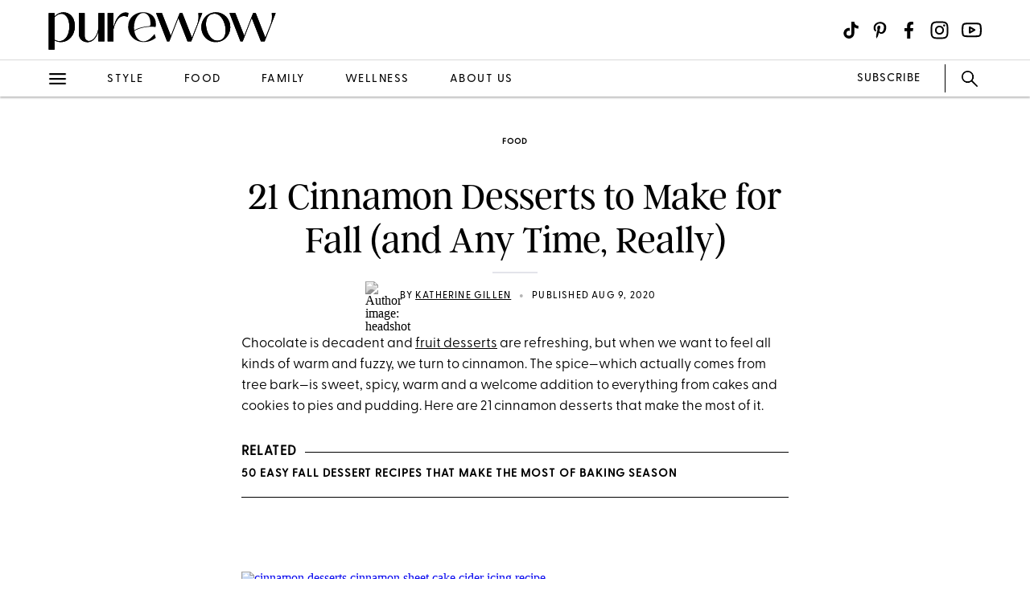

--- FILE ---
content_type: text/html; charset=utf-8
request_url: https://www.purewow.com/food/cinnamon-desserts
body_size: 16312
content:
<!doctype html>
      <html lang="en">
        <head>

          <!-- Hashtag Labs (HTL) -->
          <script async src="https://htlbid.com/v3/purewow.com/htlbid.js" ></script>

          <!-- OneTrust Cookies Consent Notice start for purewow.com -->
          <script async src="https://cdn.cookielaw.org/scripttemplates/otSDKStub.js"  type="text/javascript" charset="UTF-8" data-domain-script="c750a38d-7fd2-40ef-a577-5adc247540e0" ></script>
          <script type="text/javascript">
          function OptanonWrapper() { }
          </script>
          <!-- OneTrust Cookies Consent Notice end for purewow.com -->

          <meta charset="utf-8">
          <meta http-equiv="Content-Type" content="text/html; charset=utf-8" />
          <meta http-equiv="Accept-CH" content="DPR, Width, Viewport-Width">
          <meta name="viewport" content="width=device-width,initial-scale=1">
          <meta name="referrer" content="no-referrer-when-downgrade" />
          <meta name="google-site-verification" content="Pu6hzorQtArtV6uOLn8QujZHHLSfHH5ry-oVWoRl8pY" />
          <title data-react-helmet="true">21 Cinnamon Desserts to Make for Fall and Beyond - PureWow</title>
          <meta data-react-helmet="true" name="description" content="It’s hard to beat the cozy, warm taste of cinnamon. Here are 21 cinnamon desserts that make the most of the spice."/><meta data-react-helmet="true" property="og:url" content="https://www.purewow.com/food/cinnamon-desserts"/><meta data-react-helmet="true" property="og:type" content="article"/><meta data-react-helmet="true" property="og:title" content="21 Cinnamon Desserts to Make for Fall (and Any Time, Really)"/><meta data-react-helmet="true" property="og:image" content="https://publish.purewow.net/wp-content/uploads/sites/2/2020/08/cinnamon-desserts-fb.jpg"/><meta data-react-helmet="true" property="og:image:width" content="600px"/><meta data-react-helmet="true" property="og:image:height" content="300px"/><meta data-react-helmet="true" property="og:description" content="It’s hard to beat the cozy, warm taste of cinnamon. Here are 21 cinnamon desserts that make the most of the spice."/><meta data-react-helmet="true" property="og:updated_time" content="2020-08-09T12:00:00-04:00"/><meta data-react-helmet="true" name="FacebookShareMessage" content="Cinnamon roll in a mug, anyone?"/><meta data-react-helmet="true" name="twitter:card" content="summary_large_image"/><meta data-react-helmet="true" name="twitter:title" content="21 Cinnamon Desserts to Make for Fall (and Any Time, Really)"/><meta data-react-helmet="true" name="twitter:image:src" content="https://publish.purewow.net/wp-content/uploads/sites/2/2020/08/cinnamon-desserts-cat.jpg?fit=728%2C524"/><meta data-react-helmet="true" name="twitter:site" content="@PureWow"/><meta data-react-helmet="true" name="twitter:url" content="https://www.purewow.com/food/cinnamon-desserts"/><meta data-react-helmet="true" name="twitter:description" content="It’s hard to beat the cozy, warm taste of cinnamon. Here are 21 cinnamon desserts that make the most of the spice."/><meta data-react-helmet="true" name="article:published_time" content="2020-08-09T12:00:00-04:00"/><meta data-react-helmet="true" name="article:modified_time" content="2020-08-09T12:00:00-04:00"/><meta data-react-helmet="true" name="robots" content="max-image-preview:standard"/><meta data-react-helmet="true" name="am-api-token" content="XXOcb2hmBumn"/><meta data-react-helmet="true" property="pw:article_type" content="normal"/>
          <link data-react-helmet="true" rel="canonical" href="https://www.purewow.com/food/cinnamon-desserts"/><link data-react-helmet="true" rel="alternate" type="application/rss+xml" href="https://www.purewow.com/rss/feed_national_food.xml"/>
          <script data-react-helmet="true" async="true" src="https://launcher.spot.im/spot/undefined" data-post-id="cinnamon-desserts"></script><script data-react-helmet="true" async="true" src="https://launcher-sa.spot.im/spot/undefined" data-spotim-module="spotim-launcher" data-spotim-autorun="false"></script>
          <link rel="stylesheet" type="text/css" href="https://www.purewow.com/static-gmg/purewow/css/icomoon.css" media="all" /> 
          <link rel="preload" href="https://use.typekit.net/cil4yvb.css" as="style" />
          <link rel="stylesheet" href="https://use.typekit.net/cil4yvb.css">
          <noscript><link rel="stylesheet" href="https://use.typekit.net/cil4yvb.css"></noscript>
          <link rel="shortcut icon" sizes="16x16" type="image/png" href="https://www.purewow.com/static-gmg/purewow/logos/favicons/favicon-sand-16x16.png">
          <link rel="shirtcut icon" sizes="32x32" type="image/png" href="https://www.purewow.com/static-gmg/purewow/logos/favicons/favicon-sand-32x32.png">
          <link rel="shortcut icon" sizes="48x48" type="image/png" href="https://www.purewow.com/static-gmg/purewow/logos/favicons/favicon-sand-48x48.png">
          <link rel="manifest" href="https://www.purewow.com/static-gmg/purewow/logos/favicons/site.webmanifest">
          <meta name="msapplication-TileColor" content="#da532c">
          <meta name="msapplication-config" content="https://www.purewow.com/static-gmg/purewow/logos/favicons/browserconfig.xml">
          <meta name="theme-color" content="#ffffff">
          <link rel='stylesheet' href='/static/main.css' />
<link rel='stylesheet' href='/static/Page-AboutUs-AudienceHighlightsAndSocial.css' />
<link rel='stylesheet' href='/static/Article-ArticleModules-BodyText-BodyText.css' />
<link rel='stylesheet' href='/static/Article-Article.css' />
          <link rel="stylesheet" type="text/css" href="https://www.purewow.com/static-gmg/purewow/css/bug-fix.css">
          <link rel="stylesheet" type="text/css" href="https://www.purewow.com/static-gmg/purewow/css/client-styles.css">
          <link rel="stylesheet" type="text/css" href="https://www.purewow.com/static-gmg/purewow/css/custom-classes.css">
          
          <meta property="fb:app_id" content="410092635715198"/>
          <meta property="og:site_name" content="PureWow"/>
          <meta property="og:locale" content="en_US"/>
          <meta property="fb:admins" content="100003005901474"/>
          <meta property="fb:admins" content="608171583"/>
          <meta property="fb:admins" content="533075874"/>
          <meta property="fb:admins" content="633504840"/>
          <meta property="fb:admins" content="26005499"/>
          <meta property="fb:admins" content="1050480967"/>
          <meta property="fb:admins" content="6908585"/>
          <meta property="fb:admins" content="539222268"/>
          <meta property="og:type" content="article"/>
          <meta property="article:publisher" content="https://www.facebook.com/PureWow"/>
          <meta property="fb:pages" content="134570403224681"/>

          <!-- preconnect -->
          <link rel="preconnect" href="https://tru.am">
          <link rel="preconnect" href="https://cdn.segment.com">
          <link rel="preconnect" href="https://publish.purewow.net/">
          <link rel="dns-prefetch" href="https://publish.purewow.net/">

          <!-- Segment -->
          <script>
            !function(){var analytics=window.analytics=window.analytics||[];if(!analytics.initialize)if(analytics.invoked)window.console&&console.error&&console.error("Segment snippet included twice.");else{analytics.invoked=!0;analytics.methods=["trackSubmit","trackClick","trackLink","trackForm","pageview","identify","reset","group","track","ready","alias","debug","page","once","off","on","addSourceMiddleware","addIntegrationMiddleware","setAnonymousId","addDestinationMiddleware"];analytics.factory=function(e){return function(){var t=Array.prototype.slice.call(arguments);t.unshift(e);analytics.push(t);return analytics}};for(var e=0;e<analytics.methods.length;e++){var key=analytics.methods[e];analytics[key]=analytics.factory(key)}analytics.load=function(key,e){var t=document.createElement("script");t.type="text/javascript";t.async=!0;t.src="https://cdn.segment.com/analytics.js/v1/" + key + "/analytics.min.js";var n=document.getElementsByTagName("script")[0];n.parentNode.insertBefore(t,n);analytics._loadOptions=e};analytics._writeKey="QtMSo7RUMqQZjDrZVT2xrBD2C03mfGXk";analytics.SNIPPET_VERSION="4.15.2";
            analytics.load(
            "QtMSo7RUMqQZjDrZVT2xrBD2C03mfGXk",
            {
              integrations: {
                'Segment.io': {
                  deliveryStrategy: {
                    config: {
                      keepalive: true,
                    },
                  },
                },
              },
            });
            }}();
          </script>
          <!-- Comscore -->
          <script>
             var _comscore = _comscore || [];
              _comscore.push({ c1: "2", c2: "39712200" ,  options: { enableFirstPartyCookie: "true" } });
              (function() {
                var s = document.createElement("script"), el = document.getElementsByTagName("script")[0]; s.async = true;
                s.src = "https://sb.scorecardresearch.com/cs/39712200/beacon.js";
                el.parentNode.insertBefore(s, el);
              })();
          </script>
          <noscript>
            <img src="https://sb.scorecardresearch.com/p?c1=2&amp;c2=39712200&amp;cv=3.9.1&amp;cj=1">
          </noscript>
          <!-- Commission Junction Affiliate -->
          <script>
            if (false) {
              document.write('<script type="text/javascript" async src="https://www.p.zjptg.com/tag/5077487/100001"></' + 'script>');
            } 
          </script>
          <script async src="https://securepubads.g.doubleclick.net/tag/js/gpt.js"></script>
          <script>
            if (null) {
              (function(w, d, s, n, i, u, a, m) {
                          w['ChicoryObject'] = n;
                          w[n] = w[n] || function() {(w[n].q = w[n].q || []).push(arguments)},
                          w[n].l = 1 * new Date();
                          a = d.createElement(s),
                          m = d.getElementsByTagName(s)[0];
                          a.id = i;
                          a.async = 1;
                          a.src = u;
                          m.parentNode.insertBefore(a, m)
                       }(window, document, 'script', 'chicory', 'chicoryScript', 'https://chicoryapp.com/widget_v2'));
              const s = window.document.createElement("script");
              const m = document.getElementsByTagName("script")[0];
              s.id = "recipeSchema";
              s.type = "application/ld+json";
              s.innerHTML = JSON.stringify(null);
              m.parentNode.insertBefore(s, m);
            }
          </script>
        </head>
        <body>
          <script>
            window.REDUX_STATE = {"isMobile":true,"page":"Article/Article","pageData":{"isLoading":false,"pageType":"article","brand":"purewow","article":[{"id":29574,"type":"Normal","isPublished":true,"headline":"21 Cinnamon Desserts to Make for Fall (and Any Time, Really)","publishData":{"date":"2020-08-09T12:00:00-04:00","updated":"2025-09-21T10:37:15-04:00","first":null},"dek":null,"category":"food","hedUrl":"cinnamon-desserts","heroImage":{"imageId":263054,"imageSrcDesktop":"https://publish.purewow.net/wp-content/uploads/sites/2/2020/08/cinnamon-desserts-cat.jpg?fit=728%2C524","imageSrcMobile":"https://publish.purewow.net/wp-content/uploads/sites/2/2020/08/cinnamon-desserts-cat.jpg?resize=720%2C524","mobileHeight":524,"mobileWidth":720,"imageAlt":"","pinterestHide":null,"credit":null,"creditUrl":null,"heroImageUrl":null,"caption":null,"captionUrl":null,"imageMobileCaption":null,"imageMobileCaptionURL":null,"imageMobileCredit":null,"imageMobileCreditURL":null,"imageSrcOpacity":"0%","imageSrcMobileOpacity":"0%","imageSrcTextColor":"black","imageSrcMobileTextColor":"black","imageH1Text":null,"imageH2Text":null},"author":{"name":"Katherine Gillen","title":"Former Senior Food Editor","email":"kgillen@purewow.com","link":"katherine-gillen","description":"&lt;ul&gt;&lt;li&gt;Headed PureWow’s food vertical&lt;/li&gt;&lt;li&gt;Contributed original reporting, recipes and food styling&lt;/li&gt;&lt;li&gt;Studied English Literature at the University of Notre Dame and Culinary Arts at the Institute of Culinary Education&lt;/li&gt;&lt;/ul&gt;","image":"https://publish.purewow.net/wp-content/uploads/sites/2/2022/08/headshot.jpg?resize=70%2C70","imageAlt":"","twitter":null,"insta":null,"tikTok":null,"personalSite":null,"linkedin":"https://www.linkedin.com/in/katherinegillen/"},"additionalAuthors":null,"seo":{"titleTag":"21 Cinnamon Desserts to Make for Fall and Beyond - PureWow","metaDescription":"It’s hard to beat the cozy, warm taste of cinnamon. Here are 21 cinnamon desserts that make the most of the spice.","webUrl":"cinnamon-desserts","canonicalUrl":null,"redirectUrl":null},"byline_display":{"date":"1","hideBottomBio":0,"author":"1","time":0,"taggedSlugs":"1","hideHeadline":"1","heroImage":0},"settings":{"taggedShoppableGridPlacement":0,"articleLayout":"Standard","disableAllAds":0,"disableLeaderboardStickyBehavior":0,"showLeaderboard":0,"hideProgrammaticAds":0,"hideMoreStoriesYoullLove":0,"featuredArticle":0,"featuredArticleTitleOverride":null,"featuredArticleTeaserOverride":null,"featuredArticleImageOverride":null,"featuredArticleImageAlt":null,"featuredArticleImageCreditOverride":null,"thirdPartyTrackerCode":null,"thirdPartyTrackerHead":null,"advertiserCode":null,"disclaimer":null,"RSSPublishDate":"2020-08-09T12:00:00+00:00","RSSOverrideImage":"https://publish.purewow.net/wp-content/uploads/sites/2/2020/08/cinnamon-desserts-cat.jpg","RSSOverrideImageAlt":null,"RSSFeedsBlock":0,"blockComments":0,"maxImageTag":false},"social":{"socialShareHeadline":null,"facebookImage":"https://publish.purewow.net/wp-content/uploads/sites/2/2020/08/cinnamon-desserts-fb.jpg","facebookImageAlt":"","facebookShareCopy":null,"facebookTout":"Cinnamon roll in a mug, anyone?","pinterestImage":"https://publish.purewow.net/wp-content/uploads/sites/2/2020/08/21-cinnamon-desserts-to-make-for-fall-and-any-time-really-2.jpg","pinterestImageAlt":"","pinterestShareCopy":null,"twitterImage":"https://publish.purewow.net/wp-content/uploads/sites/2/2020/08/cinnamon-desserts-cat.jpg?fit=728%2C524","twitterImageAlt":"","twitterShareCopy":null},"tags":["baking","cake","cookie","cooking","dessert","fall","food","ingredient","national","pie","recipe","spices","sweet"],"shoppable":[],"sponsorship":{"articleType":"Normal","sponsorshipImage":0,"sponsorshipImageAlt":0,"sponsorshipUrl":0,"sponsorshipBannerOverride":null},"modules":[{"type":"body-text","data":{"subHeader":"","dropCase":false,"bodyText":"&lt;p&gt;Chocolate is decadent and &lt;a href=\"https://www.purewow.com/food/easy-fruit-desserts\" target=\"_blank\"&gt;fruit desserts&lt;/a&gt; are refreshing, but when we want to feel all kinds of warm and fuzzy, we turn to cinnamon. The spice—which actually comes from tree bark—is sweet, spicy, warm and a welcome addition to everything from cakes and cookies to pies and pudding. Here are 21 cinnamon desserts that make the most of it.&lt;/p&gt;&lt;div class=\"related-story-link-container\"&gt;\n                &lt;div class=\"related-header\"&gt;\n                  &lt;strong&gt;RELATED&lt;/strong&gt;\n                  &lt;hr&gt;&lt;/hr&gt;\n                &lt;/div&gt;\n                &lt;p class=\"related-story-link\"&gt;&lt;a class=\"related-link\" href=\"https://www.purewow.com/food/fall-dessert-recipes\" target=\"_blank\"&gt; 50 Easy Fall Dessert Recipes That Make the Most of Baking Season&lt;/a&gt;&lt;/p&gt;\n                &lt;hr&gt;&lt;/hr&gt;\n              &lt;/div&gt;","wordCount":86}},{"type":"large-image","header":null,"blurb":null,"pickerType":null,"data":{"hed":"1. Cinnamon Sheet Cake With Cider Frosting","subhed":"","credit":"Photo: Nico Schinco/Styling: Erin McDowell","creditUrl":"https://www.purewow.com/recipes/cinnamon-sheet-cake-cider-frosting","sponsored":false,"pinterestHide":false,"imageUrl":"https://www.purewow.com/recipes/cinnamon-sheet-cake-cider-frosting","imageSrcPrefix":"large","imageSrcDesktop":"https://publish.purewow.net/wp-content/uploads/sites/2/2020/08/cinnamon-desserts-cinnamon-sheet-cake-cider-icing-recipe.jpg?fit=728%2C921","imageSrcMobile":"https://publish.purewow.net/wp-content/uploads/sites/2/2020/08/cinnamon-desserts-cinnamon-sheet-cake-cider-icing-recipe.jpg?fit=680%2C860","mobileHeight":860,"mobileWidth":680,"imageAlt":"","mobileOverrideImageAlt":null,"mobileOverrideImageCredit":null,"mobileOverrideImageCreditUrl":null,"hedBody":null,"bodyText":"&lt;p&gt;The cake is tender, moist and delicately spiced, while the flavorful cider icing is the crowning glory. Oh, and it’s ready in an hour, no big deal.&lt;/p&gt;&lt;div class=\"wp-block-button\"&gt;&lt;a class=\"wp-block-button__link wp-element-button\" href=\"https://www.purewow.com/recipes/cinnamon-sheet-cake-cider-frosting\" target=\"_blank\"&gt;Get the recipe&lt;/a&gt;&lt;/div&gt;","textPlacement":"below"}},{"type":"large-image","header":null,"blurb":null,"pickerType":null,"data":{"hed":"2. Giant Cinnamon Roll","subhed":"","credit":"Photo: Liz Andrew/Styling: Erin McDowell","creditUrl":"https://www.purewow.com/recipes/giant-cinnamon-roll","sponsored":false,"pinterestHide":false,"imageUrl":"https://www.purewow.com/recipes/giant-cinnamon-roll","imageSrcPrefix":"large","imageSrcDesktop":"https://publish.purewow.net/wp-content/uploads/sites/2/2020/08/cinnamon-desserts-giant-cinnamon-roll-recipe.jpg?fit=728%2C921","imageSrcMobile":"https://publish.purewow.net/wp-content/uploads/sites/2/2020/08/cinnamon-desserts-giant-cinnamon-roll-recipe.jpg?fit=680%2C860","mobileHeight":860,"mobileWidth":680,"imageAlt":"","mobileOverrideImageAlt":null,"mobileOverrideImageCredit":null,"mobileOverrideImageCreditUrl":null,"hedBody":null,"bodyText":"&lt;p&gt;When it comes to cinnamon rolls, more is more. You could serve this for dessert or breakfast.&lt;/p&gt;&lt;div class=\"wp-block-button\"&gt;&lt;a class=\"wp-block-button__link wp-element-button\" href=\"https://www.purewow.com/recipes/giant-cinnamon-roll\" target=\"_blank\"&gt;Get the recipe&lt;/a&gt;&lt;/div&gt;","textPlacement":"below"}},{"type":"large-image","header":null,"blurb":null,"pickerType":null,"data":{"hed":"3. Cinnamon Meringue Pie","subhed":"","credit":"Photo: Christine Han/Styling: Erin McDowell","creditUrl":"https://www.purewow.com/recipes/cinnamon-meringue-pie","sponsored":false,"pinterestHide":false,"imageUrl":"https://www.purewow.com/recipes/cinnamon-meringue-pie","imageSrcPrefix":"large","imageSrcDesktop":"https://publish.purewow.net/wp-content/uploads/sites/2/2020/08/cinnamon-desserts-cinnamon-meringue-pie-recipe.jpg?fit=728%2C921","imageSrcMobile":"https://publish.purewow.net/wp-content/uploads/sites/2/2020/08/cinnamon-desserts-cinnamon-meringue-pie-recipe.jpg?fit=680%2C860","mobileHeight":860,"mobileWidth":680,"imageAlt":"","mobileOverrideImageAlt":null,"mobileOverrideImageCredit":null,"mobileOverrideImageCreditUrl":null,"hedBody":null,"bodyText":"&lt;p&gt;The spicy-sweet custard filling is complemented by swoops and swirls of fluffy meringue.&lt;/p&gt;&lt;div class=\"wp-block-button\"&gt;&lt;a class=\"wp-block-button__link wp-element-button\" href=\"https://www.purewow.com/recipes/cinnamon-meringue-pie\" target=\"_blank\"&gt;Get the recipe&lt;/a&gt;&lt;/div&gt;","textPlacement":"below"}},{"type":"large-image","header":null,"blurb":null,"pickerType":null,"data":{"hed":"4. Swedish Cinnamon Buns Topped With Salted Caramel","subhed":"","credit":"Yuki Sugiura/Lagom","creditUrl":"https://www.purewow.com/recipes/swedish-salted-caramel-cinnamon-buns","sponsored":false,"pinterestHide":false,"imageUrl":"https://www.purewow.com/recipes/swedish-salted-caramel-cinnamon-buns","imageSrcPrefix":"large","imageSrcDesktop":"https://publish.purewow.net/wp-content/uploads/sites/2/2020/08/cinnamon-desserts-swedish-salted-caramel-cinnamon-buns-recipe.jpg?fit=728%2C921","imageSrcMobile":"https://publish.purewow.net/wp-content/uploads/sites/2/2020/08/cinnamon-desserts-swedish-salted-caramel-cinnamon-buns-recipe.jpg?fit=680%2C860","mobileHeight":860,"mobileWidth":680,"imageAlt":"","mobileOverrideImageAlt":null,"mobileOverrideImageCredit":null,"mobileOverrideImageCreditUrl":null,"hedBody":null,"bodyText":"&lt;p&gt;These rolls have ribbons of cinnamon sugar, crunchy almonds &lt;em&gt;and&lt;/em&gt; pools of sticky salted caramel contrasting with a pillowy-soft interior.&lt;/p&gt;&lt;div class=\"wp-block-button\"&gt;&lt;a class=\"wp-block-button__link wp-element-button\" href=\"https://www.purewow.com/recipes/swedish-salted-caramel-cinnamon-buns\" target=\"_blank\"&gt;Get the recipe&lt;/a&gt;&lt;/div&gt;","textPlacement":"below"}},{"type":"large-image","header":null,"blurb":null,"pickerType":null,"data":{"hed":"5. Pumpkin Spice Pecan Rolls","subhed":"","credit":"Photo: Nico Schinco/Styling: Erin McDowell","creditUrl":"https://www.purewow.com/recipes/pumpkin-spice-pecan-rolls","sponsored":false,"pinterestHide":false,"imageUrl":"https://www.purewow.com/recipes/pumpkin-spice-pecan-rolls","imageSrcPrefix":"large","imageSrcDesktop":"https://publish.purewow.net/wp-content/uploads/sites/2/2020/08/cinnamon-desserts-pumpkin-spice-pecan-rolls-recipe.jpg?fit=728%2C921","imageSrcMobile":"https://publish.purewow.net/wp-content/uploads/sites/2/2020/08/cinnamon-desserts-pumpkin-spice-pecan-rolls-recipe.jpg?fit=680%2C860","mobileHeight":860,"mobileWidth":680,"imageAlt":"","mobileOverrideImageAlt":null,"mobileOverrideImageCredit":null,"mobileOverrideImageCreditUrl":null,"hedBody":null,"bodyText":"&lt;p&gt;What’s the key ingredient in pumpkin pie spice (and these sticky buns)? Cinnamon, of course.&lt;/p&gt;&lt;div class=\"wp-block-button\"&gt;&lt;a class=\"wp-block-button__link wp-element-button\" href=\"https://www.purewow.com/recipes/pumpkin-spice-pecan-rolls\" target=\"_blank\"&gt;Get the recipe&lt;/a&gt;&lt;/div&gt;","textPlacement":"below"}},{"type":"large-image","header":null,"blurb":null,"pickerType":null,"data":{"hed":"6. Doughnut Muffins","subhed":"","credit":"Photo: Liz Andrew/Styling: Erin McDowell","creditUrl":"https://www.purewow.com/recipes/Doughnut-Muffins","sponsored":false,"pinterestHide":false,"imageUrl":"https://www.purewow.com/recipes/Doughnut-Muffins","imageSrcPrefix":"large","imageSrcDesktop":"https://publish.purewow.net/wp-content/uploads/sites/2/2020/08/cinnamon-desserts-doughnut-muffins-recipe.jpg?fit=728%2C921","imageSrcMobile":"https://publish.purewow.net/wp-content/uploads/sites/2/2020/08/cinnamon-desserts-doughnut-muffins-recipe.jpg?fit=680%2C860","mobileHeight":860,"mobileWidth":680,"imageAlt":"","mobileOverrideImageAlt":null,"mobileOverrideImageCredit":null,"mobileOverrideImageCreditUrl":null,"hedBody":null,"bodyText":"&lt;p&gt;You don’t need a deep fryer or even a doughnut pan to make these cuties.&lt;/p&gt;&lt;div class=\"wp-block-button\"&gt;&lt;a class=\"wp-block-button__link wp-element-button\" href=\"https://www.purewow.com/recipes/Doughnut-Muffins\" target=\"_blank\"&gt;Get the recipe&lt;/a&gt;&lt;/div&gt;","textPlacement":"below"}},{"type":"large-image","header":null,"blurb":null,"pickerType":null,"data":{"hed":"7. ‘potato’ Candy","subhed":"","credit":"Photo: Mark Weinberg/Styling: Erin McDowell","creditUrl":"https://www.purewow.com/recipes/potato-candy","sponsored":false,"pinterestHide":false,"imageUrl":"https://www.purewow.com/recipes/potato-candy","imageSrcPrefix":"large","imageSrcDesktop":"https://publish.purewow.net/wp-content/uploads/sites/2/2020/08/cinnamon-desserts-potato-candy-recipe.jpg?fit=728%2C921","imageSrcMobile":"https://publish.purewow.net/wp-content/uploads/sites/2/2020/08/cinnamon-desserts-potato-candy-recipe.jpg?fit=680%2C860","mobileHeight":860,"mobileWidth":680,"imageAlt":"","mobileOverrideImageAlt":null,"mobileOverrideImageCredit":null,"mobileOverrideImageCreditUrl":null,"hedBody":null,"bodyText":"&lt;p&gt;These little guys are called potatoes because they look like spuds, but they’re actually made with cream cheese and coconut, dusted in cinnamon.&lt;/p&gt;&lt;div class=\"wp-block-button\"&gt;&lt;a class=\"wp-block-button__link wp-element-button\" href=\"https://www.purewow.com/recipes/potato-candy\" target=\"_blank\"&gt;Get the recipe&lt;/a&gt;&lt;/div&gt;","textPlacement":"below"}},{"type":"large-image","header":null,"blurb":null,"pickerType":null,"data":{"hed":"8. Glazed Doughnut Cookies","subhed":"","credit":"Photo: Liz Andrew/Styling: Erin McDowell","creditUrl":"https://www.purewow.com/recipes/glazed-doughnut-cookies-recipe","sponsored":false,"pinterestHide":false,"imageUrl":"https://www.purewow.com/recipes/glazed-doughnut-cookies-recipe","imageSrcPrefix":"large","imageSrcDesktop":"https://publish.purewow.net/wp-content/uploads/sites/2/2020/08/cinnamon-desserts-doughnut-cookies-recipe.jpg?fit=728%2C921","imageSrcMobile":"https://publish.purewow.net/wp-content/uploads/sites/2/2020/08/cinnamon-desserts-doughnut-cookies-recipe.jpg?fit=680%2C860","mobileHeight":860,"mobileWidth":680,"imageAlt":"","mobileOverrideImageAlt":null,"mobileOverrideImageCredit":null,"mobileOverrideImageCreditUrl":null,"hedBody":null,"bodyText":"&lt;p&gt;These cookies bake up in a measly 15 minutes, which gives you plenty of time to decorate them. (Sprinkles are optional but encouraged.)&lt;/p&gt;&lt;div class=\"wp-block-button\"&gt;&lt;a class=\"wp-block-button__link wp-element-button\" href=\"https://www.purewow.com/recipes/glazed-doughnut-cookies-recipe\" target=\"_blank\"&gt;Get the recipe&lt;/a&gt;&lt;/div&gt;","textPlacement":"below"}},{"type":"large-image","header":null,"blurb":null,"pickerType":null,"data":{"hed":"9. Doughnut Chips","subhed":"","credit":"Erin McDowell","creditUrl":"https://www.purewow.com/recipes/Doughnut-Chips","sponsored":false,"pinterestHide":false,"imageUrl":"https://www.purewow.com/recipes/Doughnut-Chips","imageSrcPrefix":"large","imageSrcDesktop":"https://publish.purewow.net/wp-content/uploads/sites/2/2020/08/cinnamon-desserts-doughnut-chips-recipe.jpg?fit=728%2C921","imageSrcMobile":"https://publish.purewow.net/wp-content/uploads/sites/2/2020/08/cinnamon-desserts-doughnut-chips-recipe.jpg?fit=680%2C860","mobileHeight":860,"mobileWidth":680,"imageAlt":"","mobileOverrideImageAlt":null,"mobileOverrideImageCredit":null,"mobileOverrideImageCreditUrl":null,"hedBody":null,"bodyText":"&lt;p&gt;All you need is a waffle iron, a dozen doughnuts, cinnamon sugar and an appetite.&lt;/p&gt;&lt;div class=\"wp-block-button\"&gt;&lt;a class=\"wp-block-button__link wp-element-button\" href=\"https://www.purewow.com/recipes/Doughnut-Chips\" target=\"_blank\"&gt;Get the recipe&lt;/a&gt;&lt;/div&gt;","textPlacement":"below"}},{"type":"large-image","header":null,"blurb":null,"pickerType":null,"data":{"hed":"10. Spiced Palmiers","subhed":"","credit":"Photo: Christine Han/Styling: Erin McDowell","creditUrl":"https://www.purewow.com/recipes/spiced-palmiers","sponsored":false,"pinterestHide":false,"imageUrl":"https://www.purewow.com/recipes/spiced-palmiers","imageSrcPrefix":"large","imageSrcDesktop":"https://publish.purewow.net/wp-content/uploads/sites/2/2020/08/cinnamon-desserts-spiced-palmiers-recipe.jpg?fit=728%2C921","imageSrcMobile":"https://publish.purewow.net/wp-content/uploads/sites/2/2020/08/cinnamon-desserts-spiced-palmiers-recipe.jpg?fit=680%2C860","mobileHeight":860,"mobileWidth":680,"imageAlt":"","mobileOverrideImageAlt":null,"mobileOverrideImageCredit":null,"mobileOverrideImageCreditUrl":null,"hedBody":null,"bodyText":"&lt;p&gt;It’s worth making your own puff pastry here, so you can flavor it with cinnamon, nutmeg, cardamom and cloves. (It’s easy to do, promise.)&lt;/p&gt;&lt;div class=\"wp-block-button\"&gt;&lt;a class=\"wp-block-button__link wp-element-button\" href=\"https://www.purewow.com/recipes/spiced-palmiers\" target=\"_blank\"&gt;Get the recipe&lt;/a&gt;&lt;/div&gt;","textPlacement":"below"}},{"type":"large-image","header":null,"blurb":null,"pickerType":null,"data":{"hed":"11. Giant Brown-sugar Snickerdoodle Cookies","subhed":"","credit":"Photo: Nico Schinco/Styling: Erin McDowell","creditUrl":"https://www.purewow.com/recipes/giant-chewy-brown-sugar-snickerdoodles","sponsored":false,"pinterestHide":false,"imageUrl":"https://www.purewow.com/recipes/giant-chewy-brown-sugar-snickerdoodles","imageSrcPrefix":"large","imageSrcDesktop":"https://publish.purewow.net/wp-content/uploads/sites/2/2020/08/cinnamon-desserts-giant-snickerdoodles-recipe.jpg?fit=728%2C921","imageSrcMobile":"https://publish.purewow.net/wp-content/uploads/sites/2/2020/08/cinnamon-desserts-giant-snickerdoodles-recipe.jpg?fit=680%2C860","mobileHeight":860,"mobileWidth":680,"imageAlt":"","mobileOverrideImageAlt":null,"mobileOverrideImageCredit":null,"mobileOverrideImageCreditUrl":null,"hedBody":null,"bodyText":"&lt;p&gt;Extra brown sugar makes these cookies crackly &lt;em&gt;and&lt;/em&gt; chewy. The only question: Milk or no milk?&lt;/p&gt;&lt;div class=\"wp-block-button\"&gt;&lt;a class=\"wp-block-button__link wp-element-button\" href=\"https://www.purewow.com/recipes/giant-chewy-brown-sugar-snickerdoodles\" target=\"_blank\"&gt;Get the recipe&lt;/a&gt;&lt;/div&gt;","textPlacement":"below"}},{"type":"large-image","header":null,"blurb":null,"pickerType":null,"data":{"hed":"12. Mini Caramel Pecan Pies With Cinnamon Roll Pie Crust","subhed":"","credit":"Photo: Jon Cospito/Styling: Erin McDowell","creditUrl":"https://www.purewow.com/recipes/mini-caramel-pecan-pies-cinnamon-roll-pie-crust","sponsored":false,"pinterestHide":false,"imageUrl":"https://www.purewow.com/recipes/mini-caramel-pecan-pies-cinnamon-roll-pie-crust","imageSrcPrefix":"large","imageSrcDesktop":"https://publish.purewow.net/wp-content/uploads/sites/2/2020/08/cinnamon-desserts-mini-caramel-pecan-pies-with-cinnamon-roll-crust-recipe.jpg?fit=728%2C921","imageSrcMobile":"https://publish.purewow.net/wp-content/uploads/sites/2/2020/08/cinnamon-desserts-mini-caramel-pecan-pies-with-cinnamon-roll-crust-recipe.jpg?fit=680%2C860","mobileHeight":860,"mobileWidth":680,"imageAlt":"","mobileOverrideImageAlt":null,"mobileOverrideImageCredit":null,"mobileOverrideImageCreditUrl":null,"hedBody":null,"bodyText":"&lt;p&gt;These pie bites have a secret: The crust is made from store-bought cinnamon rolls.&lt;/p&gt;&lt;div class=\"wp-block-button\"&gt;&lt;a class=\"wp-block-button__link wp-element-button\" href=\"https://www.purewow.com/recipes/mini-caramel-pecan-pies-cinnamon-roll-pie-crust\" target=\"_blank\"&gt;Get the recipe&lt;/a&gt;&lt;/div&gt;","textPlacement":"below"}},{"type":"large-image","header":null,"blurb":null,"pickerType":null,"data":{"hed":"13. Carrot Cake Doughnuts With Cream Cheese Glaze","subhed":"","credit":"Photo: Nico Schinco/Styling: Erin McDowell","creditUrl":"https://www.purewow.com/recipes/carrot-cake-doughnuts-cream-cheese-glaze","sponsored":false,"pinterestHide":false,"imageUrl":"https://www.purewow.com/recipes/carrot-cake-doughnuts-cream-cheese-glaze","imageSrcPrefix":"large","imageSrcDesktop":"https://publish.purewow.net/wp-content/uploads/sites/2/2020/08/cinnamon-desserts-carrot-cake-doughnuts-with-cream-cheese-glaze-recipe.jpg?fit=728%2C921","imageSrcMobile":"https://publish.purewow.net/wp-content/uploads/sites/2/2020/08/cinnamon-desserts-carrot-cake-doughnuts-with-cream-cheese-glaze-recipe.jpg?fit=680%2C860","mobileHeight":860,"mobileWidth":680,"imageAlt":"","mobileOverrideImageAlt":null,"mobileOverrideImageCredit":null,"mobileOverrideImageCreditUrl":null,"hedBody":null,"bodyText":"&lt;p&gt;These have all the good stuff: shredded carrots, toasted pecans and, of course, a cream cheese glaze. Finish them with a dusting of cinnamon that looks cute and tastes even better.&lt;/p&gt;&lt;div class=\"wp-block-button\"&gt;&lt;a class=\"wp-block-button__link wp-element-button\" href=\"https://www.purewow.com/recipes/carrot-cake-doughnuts-cream-cheese-glaze\" target=\"_blank\"&gt;Get the recipe&lt;/a&gt;&lt;/div&gt;","textPlacement":"below"}},{"type":"large-image","header":null,"blurb":null,"pickerType":null,"data":{"hed":"14. Pumpkin Pie With Cinnamon-roll Crust","subhed":"","credit":"Erin McDowell","creditUrl":"https://www.purewow.com/recipes/Pumpkin-Pie-with-Cinnamon-Roll-Crust","sponsored":false,"pinterestHide":false,"imageUrl":"https://www.purewow.com/recipes/Pumpkin-Pie-with-Cinnamon-Roll-Crust","imageSrcPrefix":"large","imageSrcDesktop":"https://publish.purewow.net/wp-content/uploads/sites/2/2020/08/cinnamon-desserts-pumpkin-pie-with-cinnamon-roll-crust-recipe.jpg?fit=728%2C921","imageSrcMobile":"https://publish.purewow.net/wp-content/uploads/sites/2/2020/08/cinnamon-desserts-pumpkin-pie-with-cinnamon-roll-crust-recipe.jpg?fit=680%2C860","mobileHeight":860,"mobileWidth":680,"imageAlt":"","mobileOverrideImageAlt":null,"mobileOverrideImageCredit":null,"mobileOverrideImageCreditUrl":null,"hedBody":null,"bodyText":"&lt;p&gt;Once again, a tube of store-bought cinnamon rolls proves it’s worth its weight in gold.&lt;/p&gt;&lt;div class=\"wp-block-button\"&gt;&lt;a class=\"wp-block-button__link wp-element-button\" href=\"https://www.purewow.com/recipes/Pumpkin-Pie-with-Cinnamon-Roll-Crust\" target=\"_blank\"&gt;Get the recipe&lt;/a&gt;&lt;/div&gt;","textPlacement":"below"}},{"type":"large-image","header":null,"blurb":null,"pickerType":null,"data":{"hed":"15. Swedish Cinnamon Rolls","subhed":"","credit":"Photo: Matt Dutile/Styling: Erin McDowell","creditUrl":"https://www.purewow.com/recipes/swedish-cinnamon-rolls","sponsored":false,"pinterestHide":false,"imageUrl":"https://www.purewow.com/recipes/swedish-cinnamon-rolls","imageSrcPrefix":"large","imageSrcDesktop":"https://publish.purewow.net/wp-content/uploads/sites/2/2020/08/cinnamon-desserts-swedish-cinnamon-buns-recipe.jpg?fit=728%2C921","imageSrcMobile":"https://publish.purewow.net/wp-content/uploads/sites/2/2020/08/cinnamon-desserts-swedish-cinnamon-buns-recipe.jpg?fit=680%2C860","mobileHeight":860,"mobileWidth":680,"imageAlt":"","mobileOverrideImageAlt":null,"mobileOverrideImageCredit":null,"mobileOverrideImageCreditUrl":null,"hedBody":null,"bodyText":"&lt;p&gt;They’re garnished with pearl sugar instead of a blanket of frosting, so they’re just sweet enough.&lt;/p&gt;&lt;div class=\"wp-block-button\"&gt;&lt;a class=\"wp-block-button__link wp-element-button\" href=\"https://www.purewow.com/recipes/swedish-cinnamon-rolls\" target=\"_blank\"&gt;Get the recipe&lt;/a&gt;&lt;/div&gt;","textPlacement":"below"}},{"type":"large-image","header":null,"blurb":null,"pickerType":null,"data":{"hed":"16. Pumpkin Cream Cheese Bread","subhed":"","credit":"Photo: Liz Andrew/Styling: Erin McDowell","creditUrl":"https://www.purewow.com/recipes/Pumpkin-Cream-Cheese-Bread-with-Cinnamon-Streusel","sponsored":false,"pinterestHide":false,"imageUrl":"https://www.purewow.com/recipes/Pumpkin-Cream-Cheese-Bread-with-Cinnamon-Streusel","imageSrcPrefix":"large","imageSrcDesktop":"https://publish.purewow.net/wp-content/uploads/sites/2/2020/08/cinnamon-desserts-pumpkin-cheesecake-bread-with-cinnamon-streusal-recipe.jpg?fit=728%2C921","imageSrcMobile":"https://publish.purewow.net/wp-content/uploads/sites/2/2020/08/cinnamon-desserts-pumpkin-cheesecake-bread-with-cinnamon-streusal-recipe.jpg?fit=680%2C860","mobileHeight":860,"mobileWidth":680,"imageAlt":"","mobileOverrideImageAlt":null,"mobileOverrideImageCredit":null,"mobileOverrideImageCreditUrl":null,"hedBody":null,"bodyText":"&lt;p&gt;Everything is better when cream cheese is involved, right?&lt;/p&gt;&lt;div class=\"wp-block-button\"&gt;&lt;a class=\"wp-block-button__link wp-element-button\" href=\"https://www.purewow.com/recipes/Pumpkin-Cream-Cheese-Bread-with-Cinnamon-Streusel\" target=\"_blank\"&gt;Get the recipe&lt;/a&gt;&lt;/div&gt;","textPlacement":"below"}},{"type":"large-image","header":null,"blurb":null,"pickerType":null,"data":{"hed":"17. Snickerdoodle Cupcakes With Cinnamon Swirl Frosting","subhed":"","credit":"Sally&#x2019;s Baking Addiction","creditUrl":"https://sallysbakingaddiction.com/snickerdoodle-cupcakes-cinnamon-swirl-frosting/","sponsored":false,"pinterestHide":false,"imageUrl":"https://sallysbakingaddiction.com/snickerdoodle-cupcakes-cinnamon-swirl-frosting/","imageSrcPrefix":"large","imageSrcDesktop":"https://publish.purewow.net/wp-content/uploads/sites/2/2020/08/cinnamon-desserts-snickerdoodle-cupcakes-recipe.jpg?fit=728%2C921","imageSrcMobile":"https://publish.purewow.net/wp-content/uploads/sites/2/2020/08/cinnamon-desserts-snickerdoodle-cupcakes-recipe.jpg?fit=680%2C860","mobileHeight":860,"mobileWidth":680,"imageAlt":"","mobileOverrideImageAlt":null,"mobileOverrideImageCredit":null,"mobileOverrideImageCreditUrl":null,"hedBody":null,"bodyText":"&lt;p&gt;The mini snickerdoodle cookies are totally optional, but they’re pretty hard to pass up if you ask us.&lt;/p&gt;&lt;div class=\"wp-block-button\"&gt;&lt;a class=\"wp-block-button__link wp-element-button\" href=\"https://sallysbakingaddiction.com/snickerdoodle-cupcakes-cinnamon-swirl-frosting/\" rel=\"noopener nofollow\" target=\"_blank\"&gt;Get the recipe&lt;/a&gt;&lt;/div&gt;","textPlacement":"below"}},{"type":"large-image","header":null,"blurb":null,"pickerType":null,"data":{"hed":"18. Blender Cinnamon Roll Cheesecake Bars","subhed":"","credit":"Oh, Sweet Basil","creditUrl":"https://ohsweetbasil.com/blender-cinnamon-roll-cheesecake-bars/","sponsored":false,"pinterestHide":false,"imageUrl":"https://ohsweetbasil.com/blender-cinnamon-roll-cheesecake-bars/","imageSrcPrefix":"large","imageSrcDesktop":"https://publish.purewow.net/wp-content/uploads/sites/2/2020/08/cinnamon-desserts-blender-cinnamon-roll-cheesecake-bars-recipe.jpg?fit=728%2C921","imageSrcMobile":"https://publish.purewow.net/wp-content/uploads/sites/2/2020/08/cinnamon-desserts-blender-cinnamon-roll-cheesecake-bars-recipe.jpg?fit=680%2C860","mobileHeight":860,"mobileWidth":680,"imageAlt":"","mobileOverrideImageAlt":null,"mobileOverrideImageCredit":null,"mobileOverrideImageCreditUrl":null,"hedBody":null,"bodyText":"&lt;p&gt;The filling gets made in a blender so it’s super smooth and creamy.&lt;/p&gt;&lt;div class=\"wp-block-button\"&gt;&lt;a class=\"wp-block-button__link wp-element-button\" href=\"https://ohsweetbasil.com/blender-cinnamon-roll-cheesecake-bars/\" rel=\"noopener nofollow\" target=\"_blank\"&gt;Get the recipe&lt;/a&gt;&lt;/div&gt;","textPlacement":"below"}},{"type":"large-image","header":null,"blurb":null,"pickerType":null,"data":{"hed":"19. Cinnamon Apple Cake","subhed":"","credit":"What&#x2019;s Gaby Cooking","creditUrl":"https://whatsgabycooking.com/apple-cake/","sponsored":false,"pinterestHide":false,"imageUrl":"https://whatsgabycooking.com/apple-cake/","imageSrcPrefix":"large","imageSrcDesktop":"https://publish.purewow.net/wp-content/uploads/sites/2/2020/08/cinnamon-desserts-cinnamon-apple-cake-recipe.jpg?fit=728%2C921","imageSrcMobile":"https://publish.purewow.net/wp-content/uploads/sites/2/2020/08/cinnamon-desserts-cinnamon-apple-cake-recipe.jpg?fit=680%2C860","mobileHeight":860,"mobileWidth":680,"imageAlt":"","mobileOverrideImageAlt":null,"mobileOverrideImageCredit":null,"mobileOverrideImageCreditUrl":null,"hedBody":null,"bodyText":"&lt;p&gt;It’s tender, moist and tastes just like the one Grandma used to make. Pick a crisp, tart apple like Granny Smith or Honeycrisp, or use a mix of both.&lt;/p&gt;&lt;div class=\"wp-block-button\"&gt;&lt;a class=\"wp-block-button__link wp-element-button\" href=\"https://whatsgabycooking.com/apple-cake/\" rel=\"noopener nofollow\" target=\"_blank\"&gt;Get the recipe&lt;/a&gt;&lt;/div&gt;&lt;p class=\"related-story-link\"&gt;&lt;a class=\"related-link\" href=\"https://www.purewow.com/food/best-apples-for-baking\" target=\"_blank\"&gt; The 8 Best Apples for Baking, from Honeycrisps to Braeburns&lt;/a&gt;&lt;/p&gt;","textPlacement":"below"}},{"type":"large-image","header":null,"blurb":null,"pickerType":null,"data":{"hed":"20. Cinnamon Roll Mugs","subhed":"","credit":"I Am a Food Blog","creditUrl":"https://iamafoodblog.com/cinnamon-roll-mugs-best-ever-overnight-cinnamon-rolls-recipe/","sponsored":false,"pinterestHide":false,"imageUrl":"https://iamafoodblog.com/cinnamon-roll-mugs-best-ever-overnight-cinnamon-rolls-recipe/","imageSrcPrefix":"large","imageSrcDesktop":"https://publish.purewow.net/wp-content/uploads/sites/2/2020/08/cinnamon-desserts-cinnamon-roll-mugs-recipe.jpg?fit=728%2C921","imageSrcMobile":"https://publish.purewow.net/wp-content/uploads/sites/2/2020/08/cinnamon-desserts-cinnamon-roll-mugs-recipe.jpg?fit=680%2C860","mobileHeight":860,"mobileWidth":680,"imageAlt":"","mobileOverrideImageAlt":null,"mobileOverrideImageCredit":null,"mobileOverrideImageCreditUrl":null,"hedBody":null,"bodyText":"&lt;p&gt;Good news: You don’t have to share.&lt;/p&gt;&lt;div class=\"wp-block-button\"&gt;&lt;a class=\"wp-block-button__link wp-element-button\" href=\"https://iamafoodblog.com/cinnamon-roll-mugs-best-ever-overnight-cinnamon-rolls-recipe/\" rel=\"noopener nofollow\" target=\"_blank\"&gt;Get the recipe&lt;/a&gt;&lt;/div&gt;","textPlacement":"below"}},{"type":"large-image","header":null,"blurb":null,"pickerType":null,"data":{"hed":"21. Cinnamon-mascarpone Pudding","subhed":"","credit":"Erin McDowell","creditUrl":"https://www.purewow.com/entry_detail/recipe/11914/Cinnamon-Mascarpone-Pudding.htm","sponsored":false,"pinterestHide":false,"imageUrl":"https://www.purewow.com/entry_detail/recipe/11914/Cinnamon-Mascarpone-Pudding.htm","imageSrcPrefix":"large","imageSrcDesktop":"https://publish.purewow.net/wp-content/uploads/sites/2/2020/08/cinnamon-desserts-cinnamon-mascarpone-pudding-recipe.jpg?fit=728%2C921","imageSrcMobile":"https://publish.purewow.net/wp-content/uploads/sites/2/2020/08/cinnamon-desserts-cinnamon-mascarpone-pudding-recipe.jpg?fit=680%2C860","mobileHeight":860,"mobileWidth":680,"imageAlt":"","mobileOverrideImageAlt":null,"mobileOverrideImageCredit":null,"mobileOverrideImageCreditUrl":null,"hedBody":null,"bodyText":"&lt;p&gt;Our pudding is in its own class—luxurious, creamy and finished in ten minutes (even better, it can be made the night before).&lt;/p&gt;&lt;div class=\"wp-block-button\"&gt;&lt;a class=\"wp-block-button__link wp-element-button\" href=\"https://www.purewow.com/food\" target=\"_blank\"&gt;Get the recipe&lt;/a&gt;&lt;/div&gt;&lt;p class=\"related-story-link\"&gt;&lt;a class=\"related-link\" href=\"https://www.purewow.com/food/homemade-apple-cider\" target=\"_blank\"&gt; Homemade Apple Cider Is Easier to Make Than You Think&lt;/a&gt;&lt;/p&gt;","textPlacement":"below"}}],"product_summary":[],"brandSafetyRating":1,"brandSafetyCat":"fall_food, recipe","brandSafety":"safe"}]},"showNav":false,"standardArticleTracker":{"construct":"standard","InternalExperiment1":null,"sponsorship":"normal","author":"Katherine Gillen","pwCategory":"food","publishDate":"2020-08-09T12:00:00-04:00","articleType":"Normal","advertiser":null,"articleID":29574,"articleName":"21 Cinnamon Desserts to Make for Fall (and Any Time, Really)","tags":"baking,cake,cookie,cooking,dessert,fall,food,ingredient,national,pie,recipe,spices,sweet"},"isClient":false,"showLeaderboard":true,"showRightRail":true,"location":{"pathname":"/food/cinnamon-desserts","type":"ARTICLE","payload":{"category":"food","article":"cinnamon-desserts"},"prev":{"pathname":"","type":"","payload":{}},"kind":"load","hasSSR":true,"routesMap":{"PRIVACY":{"path":"/dns"},"PRIVACY_POLICY":{"path":"/page/privacy-policy"},"TERMS":{"path":"/page/terms"},"EDITORIAL_POLICY":{"path":"/page/editorial-policy"},"CONTEST_RULES":{"path":"/page/contest-rules"},"RSS":{"path":"/rss/:readerCategory"},"HOME":{"path":"/"},"WOWSHOP":{"path":"/wowshop"},"LANDER":{"path":"/:category"},"AUTHOR_BIO":{"path":"/author/:bio"},"COMMERCE_POLICY":{"path":"/page/commerce-policy"},"ABOUT_US":{"path":"/page/about-us"},"PAGE":{"path":"/page/:slug?"},"ARTICLE_DRAFT":{"path":"/draft/:pageType/:id"},"ARTICLE":{"path":"/:category/:article?"}}}}
          </script>
          <div id="root"><div data-reactroot=""><div class="dummy-ad leaderboard-ad"></div><div class="header"><div class="header-fixed"><div class="header-contents"><div class="header-content-top"><div class="header-content-start"><a href="/" class="brand-logo"><svg xmlns="http://www.w3.org/2000/svg" viewBox="0 0 2010 350" class="black-logo"><path d="M2.49,341.4V16.01h52.27v30.49c21.78-24.39,50.53-37.03,79.28-37.03,51.4,0,100.62,40.08,100.62,122.84s-56.63,142.01-124.15,142.01c-18.3,0-37.03-4.79-55.76-14.81v81.89H2.49ZM185.44,135.8c0-69.26-30.06-113.26-69.7-113.26-20.91,0-43.12,11.33-60.98,31.8v198.2c15.25,8.71,30.49,12.63,44,12.63,53.14,0,86.68-58.81,86.68-129.37Z"></path><path d="M269.18,197.22V16.01h52.27v200.38c0,32.23,16.99,47.48,37.9,47.48,36.59,0,74.92-47.04,82.76-114.13V16.01h52.27v251.78h-52.27v-84.94h-1.31c-17.42,58.81-52.71,91.91-94.53,91.91s-77.1-25.7-77.1-77.54Z"></path><path d="M523.68,267.78V16.01h52.27v123.71h.44c22.22-90.6,72.31-145.49,131.55-123.71l-6.53,34.85c-60.11-28.31-103.24,16.99-125.45,107.59v109.34h-52.27Z"></path><path d="M1048.47,267.78l-97.14-251.78h51.84l78.84,202.56,77.97-202.56h23.52l84.94,218.67,45.74-116.74c13.07-32.67,14.81-65.78,10.45-101.93h34.85l-97.57,251.78h-33.11l-80.59-206.48-79.72,206.48h-20.04Z"></path><path d="M1696.49,267.78l-97.14-251.78h51.84l78.84,202.56,77.97-202.56h23.52l84.94,218.67,45.74-116.74c13.07-32.67,14.81-65.78,10.45-101.93h34.85l-97.57,251.78h-33.11l-80.59-206.48-79.72,206.48h-20.04Z"></path><path d="M1413.65,256.46c-19.45-11.77-34.75-27.8-45.88-48.11-11.14-20.3-16.7-42.57-16.7-66.8s5.62-46.09,16.86-66.28c11.24-20.19,26.59-36.17,46.05-47.94,19.45-11.77,41.07-17.65,64.85-17.65s45.72,5.88,65.17,17.65c19.46,11.77,34.75,27.81,45.88,48.11,11.13,20.31,16.7,42.46,16.7,66.45s-5.62,46.15-16.86,66.46c-11.24,20.31-26.59,36.34-46.04,48.11-19.46,11.77-41.07,17.65-64.85,17.65s-45.72-5.88-65.18-17.65ZM1546.92,236.21c12.1-16.49,18.16-37.9,18.16-64.2,0-23.76-4.22-47.3-12.65-70.61-8.43-23.3-20.1-42.4-35.02-57.28-14.92-14.88-31.56-22.32-49.93-22.32-3.24,0-6.7.35-10.38,1.04-21.19,2.31-37.29,11.77-48.31,28.38-11.02,16.61-16.54,37.38-16.54,62.3.21,24,4.59,47.36,13.13,70.09,8.54,22.73,20.43,41.31,35.67,55.72,15.24,14.42,32.15,21.63,50.75,21.63,24.64,0,43.01-8.25,55.12-24.75Z"></path><path d="M2.49,341.4V16.01h52.27v30.49c21.78-24.39,50.53-37.03,79.28-37.03,51.4,0,100.62,40.08,100.62,122.84s-56.63,142.01-124.15,142.01c-18.3,0-37.03-4.79-55.76-14.81v81.89H2.49ZM185.44,135.8c0-69.26-30.06-113.26-69.7-113.26-20.91,0-43.12,11.33-60.98,31.8v198.2c15.25,8.71,30.49,12.63,44,12.63,53.14,0,86.68-58.81,86.68-129.37Z"></path><path d="M269.18,197.22V16.01h52.27v200.38c0,32.23,16.99,47.48,37.9,47.48,36.59,0,74.92-47.04,82.76-114.13V16.01h52.27v251.78h-52.27v-84.94h-1.31c-17.42,58.81-52.71,91.91-94.53,91.91s-77.1-25.7-77.1-77.54Z"></path><path d="M523.68,267.78V16.01h52.27v123.71h.44c22.22-90.6,72.31-145.49,131.55-123.71l-6.53,34.85c-60.11-28.31-103.24,16.99-125.45,107.59v109.34h-52.27Z"></path><path d="M839.61,267.36c-38.92,0-70.27-33.11-79.81-91.01,12.22-12.03,91.52-47.34,181.26-36.95.4.06.83.11,1.25.17l5.2.7c2.61-10.88,2.31-17.96,2.31-27.55,0-69.7-54.89-104.12-112.81-104.12-64.05,0-131.99,42.7-131.99,127.64s64.9,137.65,138.95,137.65c35.29,0,72.3-11.77,104.99-37.48l-10.9-34.85c-33.98,44.43-68.83,65.79-98.43,65.79ZM756.85,143.62v-.15c.87-80.15,42.67-127.9,80.58-127.9,33.53,0,64.48,30.48,64.48,94.09v3.29c0,11.71-2.31,19.49-16.73,20.11,0,0-2.97.17-7.36.57-.64.06-1.29.13-1.97.19-45.18,4.28-98.1,20.83-117.01,35.89-1.1-8.23-1.76-16.93-1.97-26.07v-.02Z"></path><path d="M1048.47,267.78l-97.14-251.78h51.84l78.84,202.56,77.97-202.56h23.52l84.94,218.67,45.74-116.74c13.07-32.67,14.81-65.78,10.45-101.93h34.85l-97.57,251.78h-33.11l-80.59-206.48-79.72,206.48h-20.04Z"></path><path d="M1696.49,267.78l-97.14-251.78h51.84l78.84,202.56,77.97-202.56h23.52l84.94,218.67,45.74-116.74c13.07-32.67,14.81-65.78,10.45-101.93h34.85l-97.57,251.78h-33.11l-80.59-206.48-79.72,206.48h-20.04Z"></path><path d="M1413.65,256.46c-19.45-11.77-34.75-27.8-45.88-48.11-11.14-20.3-16.7-42.57-16.7-66.8s5.62-46.09,16.86-66.28c11.24-20.19,26.59-36.17,46.05-47.94,19.45-11.77,41.07-17.65,64.85-17.65s45.72,5.88,65.17,17.65c19.46,11.77,34.75,27.81,45.88,48.11,11.13,20.31,16.7,42.46,16.7,66.45s-5.62,46.15-16.86,66.46c-11.24,20.31-26.59,36.34-46.04,48.11-19.46,11.77-41.07,17.65-64.85,17.65s-45.72-5.88-65.18-17.65ZM1546.92,236.21c12.1-16.49,18.16-37.9,18.16-64.2,0-23.76-4.22-47.3-12.65-70.61-8.43-23.3-20.1-42.4-35.02-57.28-14.92-14.88-31.56-22.32-49.93-22.32-3.24,0-6.7.35-10.38,1.04-21.19,2.31-37.29,11.77-48.31,28.38-11.02,16.61-16.54,37.38-16.54,62.3.21,24,4.59,47.36,13.13,70.09,8.54,22.73,20.43,41.31,35.67,55.72,15.24,14.42,32.15,21.63,50.75,21.63,24.64,0,43.01-8.25,55.12-24.75Z"></path></svg></a></div><div class="header-content-end"><div class="header-icon header-icon-menu icon-menu-icon-desktop-nav"></div><div class="header-divider"></div><div class="social nav-search unexpanded"><div class="icon-search nav-search-icon nav-search-icon-new unexpanded"></div><form class="nav-search-form" role="search"><input type="text" id="search" aria-label="search" title="Type search term here" class="nav-search-form-input" placeholder="SEARCH..." value=""/></form><div class="icon-close-icon-NEW nav-search-close"></div></div></div></div><div class="header-content-bottom"><ul class="cat-links"><li class="unset-li"><a href="/fashion" class="cat-link fashion ">fashion</a></li><li class="unset-li"><a href="/beauty" class="cat-link beauty ">beauty</a></li><li class="unset-li"><a href="/food" class="cat-link food selected">food</a></li><li class="unset-li"><a href="/wellness" class="cat-link wellness ">wellness</a></li></ul></div></div></div></div><div class="nav hide"><div class="nav-content"><div class="nav-close icon-close-icon-NEW"></div><div class="nav-item nav-search"><div class="icon-search nav-search-icon nav-search-icon-new unexpanded"></div><form class="nav-search-form" role="search"><input type="text" id="search" aria-label="search" title="Type search term here" class="nav-search-form-input" placeholder="SEARCH..." value=""/></form></div><div class="nav-links-container"><div class="nav-links"><span><a class="nav-link about-us" href="https://www.purewow.com/page/about-us">About Us</a><a href="/style" class="nav-link style">Style</a><a href="/fashion" class="nav-link fashion">Fashion</a><a href="/beauty" class="nav-link beauty">Beauty</a><a class="nav-link reviews" href="https://www.purewow.com/reviews">Reviews</a><a class="nav-link shopping" href="https://www.purewow.com/shopping">Shopping</a><a href="/food" class="nav-link food">Food</a><a href="/family" class="nav-link family">Family</a><a href="/wellness" class="nav-link wellness">Wellness</a><a href="/entertainment" class="nav-link entertainment">Entertainment</a><a href="/news" class="nav-link news">News</a><a href="/home" class="nav-link home">Home</a><a href="/recipes" class="nav-link recipes">Recipes</a><a href="/travel" class="nav-link travel">Travel</a><a href="/pets" class="nav-link pets">Pets</a><a href="/horoscopes" class="nav-link horoscopes">Horoscopes</a><a href="/home/holiday-gift-guide" class="nav-link gift-guide">Gift Guides</a><a href="/weddings" class="nav-link weddings">Weddings</a><a href="/cultures" class="nav-link cultures">Cultures</a><a href="/money" class="nav-link money">Money</a><a href="/books" class="nav-link books">Books</a><a href="/tech" class="nav-link tech">Tech</a><a href="/ny" class="nav-link ny">New York</a><a href="/la" class="nav-link la">Los Angeles</a></span></div></div><div class="nav-bottom"><a class="nav-subscribe" href="https://www.purewow.com/subscribe">SUBSCRIBE</a><a href="/" class="brand-logo"><svg xmlns="http://www.w3.org/2000/svg" viewBox="0 0 2010 350" class="black-logo"><path d="M2.49,341.4V16.01h52.27v30.49c21.78-24.39,50.53-37.03,79.28-37.03,51.4,0,100.62,40.08,100.62,122.84s-56.63,142.01-124.15,142.01c-18.3,0-37.03-4.79-55.76-14.81v81.89H2.49ZM185.44,135.8c0-69.26-30.06-113.26-69.7-113.26-20.91,0-43.12,11.33-60.98,31.8v198.2c15.25,8.71,30.49,12.63,44,12.63,53.14,0,86.68-58.81,86.68-129.37Z"></path><path d="M269.18,197.22V16.01h52.27v200.38c0,32.23,16.99,47.48,37.9,47.48,36.59,0,74.92-47.04,82.76-114.13V16.01h52.27v251.78h-52.27v-84.94h-1.31c-17.42,58.81-52.71,91.91-94.53,91.91s-77.1-25.7-77.1-77.54Z"></path><path d="M523.68,267.78V16.01h52.27v123.71h.44c22.22-90.6,72.31-145.49,131.55-123.71l-6.53,34.85c-60.11-28.31-103.24,16.99-125.45,107.59v109.34h-52.27Z"></path><path d="M1048.47,267.78l-97.14-251.78h51.84l78.84,202.56,77.97-202.56h23.52l84.94,218.67,45.74-116.74c13.07-32.67,14.81-65.78,10.45-101.93h34.85l-97.57,251.78h-33.11l-80.59-206.48-79.72,206.48h-20.04Z"></path><path d="M1696.49,267.78l-97.14-251.78h51.84l78.84,202.56,77.97-202.56h23.52l84.94,218.67,45.74-116.74c13.07-32.67,14.81-65.78,10.45-101.93h34.85l-97.57,251.78h-33.11l-80.59-206.48-79.72,206.48h-20.04Z"></path><path d="M1413.65,256.46c-19.45-11.77-34.75-27.8-45.88-48.11-11.14-20.3-16.7-42.57-16.7-66.8s5.62-46.09,16.86-66.28c11.24-20.19,26.59-36.17,46.05-47.94,19.45-11.77,41.07-17.65,64.85-17.65s45.72,5.88,65.17,17.65c19.46,11.77,34.75,27.81,45.88,48.11,11.13,20.31,16.7,42.46,16.7,66.45s-5.62,46.15-16.86,66.46c-11.24,20.31-26.59,36.34-46.04,48.11-19.46,11.77-41.07,17.65-64.85,17.65s-45.72-5.88-65.18-17.65ZM1546.92,236.21c12.1-16.49,18.16-37.9,18.16-64.2,0-23.76-4.22-47.3-12.65-70.61-8.43-23.3-20.1-42.4-35.02-57.28-14.92-14.88-31.56-22.32-49.93-22.32-3.24,0-6.7.35-10.38,1.04-21.19,2.31-37.29,11.77-48.31,28.38-11.02,16.61-16.54,37.38-16.54,62.3.21,24,4.59,47.36,13.13,70.09,8.54,22.73,20.43,41.31,35.67,55.72,15.24,14.42,32.15,21.63,50.75,21.63,24.64,0,43.01-8.25,55.12-24.75Z"></path><path d="M2.49,341.4V16.01h52.27v30.49c21.78-24.39,50.53-37.03,79.28-37.03,51.4,0,100.62,40.08,100.62,122.84s-56.63,142.01-124.15,142.01c-18.3,0-37.03-4.79-55.76-14.81v81.89H2.49ZM185.44,135.8c0-69.26-30.06-113.26-69.7-113.26-20.91,0-43.12,11.33-60.98,31.8v198.2c15.25,8.71,30.49,12.63,44,12.63,53.14,0,86.68-58.81,86.68-129.37Z"></path><path d="M269.18,197.22V16.01h52.27v200.38c0,32.23,16.99,47.48,37.9,47.48,36.59,0,74.92-47.04,82.76-114.13V16.01h52.27v251.78h-52.27v-84.94h-1.31c-17.42,58.81-52.71,91.91-94.53,91.91s-77.1-25.7-77.1-77.54Z"></path><path d="M523.68,267.78V16.01h52.27v123.71h.44c22.22-90.6,72.31-145.49,131.55-123.71l-6.53,34.85c-60.11-28.31-103.24,16.99-125.45,107.59v109.34h-52.27Z"></path><path d="M839.61,267.36c-38.92,0-70.27-33.11-79.81-91.01,12.22-12.03,91.52-47.34,181.26-36.95.4.06.83.11,1.25.17l5.2.7c2.61-10.88,2.31-17.96,2.31-27.55,0-69.7-54.89-104.12-112.81-104.12-64.05,0-131.99,42.7-131.99,127.64s64.9,137.65,138.95,137.65c35.29,0,72.3-11.77,104.99-37.48l-10.9-34.85c-33.98,44.43-68.83,65.79-98.43,65.79ZM756.85,143.62v-.15c.87-80.15,42.67-127.9,80.58-127.9,33.53,0,64.48,30.48,64.48,94.09v3.29c0,11.71-2.31,19.49-16.73,20.11,0,0-2.97.17-7.36.57-.64.06-1.29.13-1.97.19-45.18,4.28-98.1,20.83-117.01,35.89-1.1-8.23-1.76-16.93-1.97-26.07v-.02Z"></path><path d="M1048.47,267.78l-97.14-251.78h51.84l78.84,202.56,77.97-202.56h23.52l84.94,218.67,45.74-116.74c13.07-32.67,14.81-65.78,10.45-101.93h34.85l-97.57,251.78h-33.11l-80.59-206.48-79.72,206.48h-20.04Z"></path><path d="M1696.49,267.78l-97.14-251.78h51.84l78.84,202.56,77.97-202.56h23.52l84.94,218.67,45.74-116.74c13.07-32.67,14.81-65.78,10.45-101.93h34.85l-97.57,251.78h-33.11l-80.59-206.48-79.72,206.48h-20.04Z"></path><path d="M1413.65,256.46c-19.45-11.77-34.75-27.8-45.88-48.11-11.14-20.3-16.7-42.57-16.7-66.8s5.62-46.09,16.86-66.28c11.24-20.19,26.59-36.17,46.05-47.94,19.45-11.77,41.07-17.65,64.85-17.65s45.72,5.88,65.17,17.65c19.46,11.77,34.75,27.81,45.88,48.11,11.13,20.31,16.7,42.46,16.7,66.45s-5.62,46.15-16.86,66.46c-11.24,20.31-26.59,36.34-46.04,48.11-19.46,11.77-41.07,17.65-64.85,17.65s-45.72-5.88-65.18-17.65ZM1546.92,236.21c12.1-16.49,18.16-37.9,18.16-64.2,0-23.76-4.22-47.3-12.65-70.61-8.43-23.3-20.1-42.4-35.02-57.28-14.92-14.88-31.56-22.32-49.93-22.32-3.24,0-6.7.35-10.38,1.04-21.19,2.31-37.29,11.77-48.31,28.38-11.02,16.61-16.54,37.38-16.54,62.3.21,24,4.59,47.36,13.13,70.09,8.54,22.73,20.43,41.31,35.67,55.72,15.24,14.42,32.15,21.63,50.75,21.63,24.64,0,43.01-8.25,55.12-24.75Z"></path></svg></a><div class="socials vertical-homepage"><a class="social social-icon-tiktok" href="https://www.tiktok.com/@purewow?" target="_blank" rel="noopener nofollow" aria-label="Visit us on social social-icon-tiktok" data-link-type="text-link"><svg stroke="currentColor" fill="currentColor" stroke-width="0" viewBox="0 0 448 512" height="21" width="21" xmlns="http://www.w3.org/2000/svg"><path d="M448,209.91a210.06,210.06,0,0,1-122.77-39.25V349.38A162.55,162.55,0,1,1,185,188.31V278.2a74.62,74.62,0,1,0,52.23,71.18V0l88,0a121.18,121.18,0,0,0,1.86,22.17h0A122.18,122.18,0,0,0,381,102.39a121.43,121.43,0,0,0,67,20.14Z"></path></svg></a><a class="social social-icon-instagram" href="https://www.instagram.com/purewow/" target="_blank" rel="noopener nofollow" aria-label="Visit us on social social-icon-instagram" data-link-type="text-link"><svg stroke="currentColor" fill="currentColor" stroke-width="0" viewBox="0 0 448 512" height="25" width="25" xmlns="http://www.w3.org/2000/svg"><path d="M224.1 141c-63.6 0-114.9 51.3-114.9 114.9s51.3 114.9 114.9 114.9S339 319.5 339 255.9 287.7 141 224.1 141zm0 189.6c-41.1 0-74.7-33.5-74.7-74.7s33.5-74.7 74.7-74.7 74.7 33.5 74.7 74.7-33.6 74.7-74.7 74.7zm146.4-194.3c0 14.9-12 26.8-26.8 26.8-14.9 0-26.8-12-26.8-26.8s12-26.8 26.8-26.8 26.8 12 26.8 26.8zm76.1 27.2c-1.7-35.9-9.9-67.7-36.2-93.9-26.2-26.2-58-34.4-93.9-36.2-37-2.1-147.9-2.1-184.9 0-35.8 1.7-67.6 9.9-93.9 36.1s-34.4 58-36.2 93.9c-2.1 37-2.1 147.9 0 184.9 1.7 35.9 9.9 67.7 36.2 93.9s58 34.4 93.9 36.2c37 2.1 147.9 2.1 184.9 0 35.9-1.7 67.7-9.9 93.9-36.2 26.2-26.2 34.4-58 36.2-93.9 2.1-37 2.1-147.8 0-184.8zM398.8 388c-7.8 19.6-22.9 34.7-42.6 42.6-29.5 11.7-99.5 9-132.1 9s-102.7 2.6-132.1-9c-19.6-7.8-34.7-22.9-42.6-42.6-11.7-29.5-9-99.5-9-132.1s-2.6-102.7 9-132.1c7.8-19.6 22.9-34.7 42.6-42.6 29.5-11.7 99.5-9 132.1-9s102.7-2.6 132.1 9c19.6 7.8 34.7 22.9 42.6 42.6 11.7 29.5 9 99.5 9 132.1s2.7 102.7-9 132.1z"></path></svg></a><a class="social social-icon-pinterest" href="https://pinterest.com/purewow" target="_blank" rel="noopener nofollow" aria-label="Visit us on social social-icon-pinterest" data-link-type="text-link"><svg stroke="currentColor" fill="currentColor" stroke-width="0" viewBox="0 0 384 512" height="21" width="21" xmlns="http://www.w3.org/2000/svg"><path d="M204 6.5C101.4 6.5 0 74.9 0 185.6 0 256 39.6 296 63.6 296c9.9 0 15.6-27.6 15.6-35.4 0-9.3-23.7-29.1-23.7-67.8 0-80.4 61.2-137.4 140.4-137.4 68.1 0 118.5 38.7 118.5 109.8 0 53.1-21.3 152.7-90.3 152.7-24.9 0-46.2-18-46.2-43.8 0-37.8 26.4-74.4 26.4-113.4 0-66.2-93.9-54.2-93.9 25.8 0 16.8 2.1 35.4 9.6 50.7-13.8 59.4-42 147.9-42 209.1 0 18.9 2.7 37.5 4.5 56.4 3.4 3.8 1.7 3.4 6.9 1.5 50.4-69 48.6-82.5 71.4-172.8 12.3 23.4 44.1 36 69.3 36 106.2 0 153.9-103.5 153.9-196.8C384 71.3 298.2 6.5 204 6.5z"></path></svg></a><a class="social social-icon-facebook" href="https://www.facebook.com/PureWow/" target="_blank" rel="noopener nofollow" aria-label="Visit us on social social-icon-facebook" data-link-type="text-link"><svg stroke="currentColor" fill="currentColor" stroke-width="0" viewBox="0 0 320 512" height="21" width="21" xmlns="http://www.w3.org/2000/svg"><path d="M279.14 288l14.22-92.66h-88.91v-60.13c0-25.35 12.42-50.06 52.24-50.06h40.42V6.26S260.43 0 225.36 0c-73.22 0-121.08 44.38-121.08 124.72v70.62H22.89V288h81.39v224h100.17V288z"></path></svg></a><a class="social social-icon-youtube" href="https://www.youtube.com/user/PureWowVideos" target="_blank" rel="noopener nofollow" aria-label="Visit us on social social-icon-youtube" data-link-type="text-link"><svg stroke="currentColor" fill="none" stroke-width="2" viewBox="0 0 24 24" stroke-linecap="round" stroke-linejoin="round" height="25" width="25" xmlns="http://www.w3.org/2000/svg"><path d="M22.54 6.42a2.78 2.78 0 0 0-1.94-2C18.88 4 12 4 12 4s-6.88 0-8.6.46a2.78 2.78 0 0 0-1.94 2A29 29 0 0 0 1 11.75a29 29 0 0 0 .46 5.33A2.78 2.78 0 0 0 3.4 19c1.72.46 8.6.46 8.6.46s6.88 0 8.6-.46a2.78 2.78 0 0 0 1.94-2 29 29 0 0 0 .46-5.25 29 29 0 0 0-.46-5.33z"></path><polygon points="9.75 15.02 15.5 11.75 9.75 8.48 9.75 15.02"></polygon></svg></a></div></div></div></div><div class="content"><script type="application/ld+json">[{"@context":"https://schema.org/","@type":"Article","name":"21 Cinnamon Desserts to Make for Fall (and Any Time, Really)","headline":"21 Cinnamon Desserts to Make for Fall (and Any Time, Really)","keywords":"baking, cake, cookie, cooking, dessert, fall, food, ingredient, national, pie, recipe, spices, sweet","author":{"@type":"Person","name":"Katherine Gillen","description":"<ul><li>Headed PureWow’s food vertical</li><li>Contributed original reporting, recipes and food styling</li><li>Studied English Literature at the University of Notre Dame and Culinary Arts at the Institute of Culinary Education</li></ul>","sameAs":["https://www.linkedin.com/in/katherinegillen/"]},"publisher":{"@type":"Organization","name":"PureWow","logo":"https://www.purewow.com/static-gmg/purewow/logos/purewow-logo-black.webp","url":"https://www.purewow.com/","sameAs":["https://www.facebook.com/PureWow/","https://www.pinterest.com/purewow/","https://www.instagram.com/purewow/","https://www.tiktok.com/@purewow","https://www.youtube.com/user/PureWowVideos","https://twitter.com/purewow"]},"articleSection":"food","image":{"@type":"ImageObject","url":"https://publish.purewow.net/wp-content/uploads/sites/2/2020/08/cinnamon-desserts-fb.jpg"},"datePublished":"2020-08-09T12:00:00-04:00","dateModified":"2020-08-09T12:00:00-04:00","description":"It’s hard to beat the cozy, warm taste of cinnamon. Here are 21 cinnamon desserts that make the most of the spice.","mainEntityOfPage":{"@type":"WebPage","@id":"https://www.purewow.com/food/cinnamon-desserts","breadcrumb":{"@type":"BreadcrumbList","itemListElement":[{"@type":"ListItem","position":1,"name":"food","item":"https://www.purewow.com/food"},{"@type":"ListItem","position":2,"name":"21 Cinnamon Desserts to Make for Fall (and Any Time, Really)"}]}}}]</script><div id="article-29574" class="purewow article article-food standard"><div><!-- DFPP Hierarchy/Targeting:
      Page Type: article
      Ad Unit: purewow/food/article
      id: 29574
      env: PROD 
      type: Normal  --></div><div><div class="category"><a href="/food" class="cat-link food ">food</a></div><h1 class="hed">21 Cinnamon Desserts to Make for Fall (and Any Time, Really)</h1><div class="byline"><hr class="dividerLine"/><div class="author-and-date "><div class="author-container"><img src="https://publish.purewow.net/wp-content/uploads/sites/2/2022/08/headshot.jpg?resize=70%2C70" class="author-img" alt="Author image: headshot"/><div class="author-text"><div class="author">By <a href="/author/katherine-gillen" target="_blank" aria-current="false">Katherine Gillen</a></div></div></div><div class="date-and-time"><span class="dot">•</span><div class="pub-date">Published Aug 9, 2020</div></div><div class="print-friendly-container"></div></div></div><div class="social-share-buttons"></div><div class="module"><div class="body-text standard"><p>Chocolate is decadent and <a href="https://www.purewow.com/food/easy-fruit-desserts" target="_blank">fruit desserts</a> are refreshing, but when we want to feel all kinds of warm and fuzzy, we turn to cinnamon. The spice—which actually comes from tree bark—is sweet, spicy, warm and a welcome addition to everything from cakes and cookies to pies and pudding. Here are 21 cinnamon desserts that make the most of it.</p><div class="related-story-link-container">
                <div class="related-header">
                  <strong>RELATED</strong>
                  <hr></hr>
                </div>
                <p class="related-story-link"><a class="related-link" href="https://www.purewow.com/food/fall-dessert-recipes" target="_blank"> 50 Easy Fall Dessert Recipes That Make the Most of Baking Season</a></p>
                <hr></hr>
              </div></div></div><div class="module"><div class="large-image-container below"><div class="image-wrapper"><a class="large-image-link" href="https://www.purewow.com/recipes/cinnamon-sheet-cake-cider-frosting" target="_blank" data-link-type="image-link"><div class="img-container-large-image" style="min-height:430px"><a href="https://www.purewow.com/recipes/cinnamon-sheet-cake-cider-frosting" target="_blank" data-link-type="image-link"><img class="large-image" src="https://publish.purewow.net/wp-content/uploads/sites/2/2020/08/cinnamon-desserts-cinnamon-sheet-cake-cider-icing-recipe.jpg?fit=680%2C860" alt="cinnamon desserts cinnamon sheet cake cider icing recipe" loading="lazy"/></a><div class="social-pin-wrapper"><button alt="pinterest share image" aria-label="pinterest" class="react-share__ShareButton social-share-unit pinterest" style="background-color:transparent;border:none;padding:0;font:inherit;color:inherit;cursor:pointer"></button></div></div></a><div class="img-credit-container"><span class="caption"></span><a href="https://www.purewow.com/recipes/cinnamon-sheet-cake-cider-frosting" class="img-credit" target="_blank" data-link-type="credit-link">Photo: Nico Schinco/Styling: Erin McDowell</a></div></div><div class="image-text-wrapper standard"><h2 class="sub-head standard image-head standard" id="1.-cinnamon-sheet-cake-with-cider-frosting">1. Cinnamon Sheet Cake With Cider Frosting</h2><div class="body-text standard standard"><p>The cake is tender, moist and delicately spiced, while the flavorful cider icing is the crowning glory. Oh, and it’s ready in an hour, no big deal.</p><div class="wp-block-button-container standard"><div class='wp-block-button standard'><a class="wp-block-button__link wp-element-button" href="https://www.purewow.com/recipes/cinnamon-sheet-cake-cider-frosting" target="_blank">Get the recipe</a></div></div></div></div><div class="multi-image-btn-wrapper"></div></div></div><div class="module"><div class="large-image-container below"><div class="image-wrapper"><a class="large-image-link" href="https://www.purewow.com/recipes/giant-cinnamon-roll" target="_blank" data-link-type="image-link"><div class="img-container-large-image" style="min-height:430px"><a href="https://www.purewow.com/recipes/giant-cinnamon-roll" target="_blank" data-link-type="image-link"><img class="large-image" src="https://publish.purewow.net/wp-content/uploads/sites/2/2020/08/cinnamon-desserts-giant-cinnamon-roll-recipe.jpg?fit=680%2C860" alt="cinnamon desserts giant cinnamon roll recipe" loading="lazy"/></a><div class="social-pin-wrapper"><button alt="pinterest share image" aria-label="pinterest" class="react-share__ShareButton social-share-unit pinterest" style="background-color:transparent;border:none;padding:0;font:inherit;color:inherit;cursor:pointer"></button></div></div></a><div class="img-credit-container"><span class="caption"></span><a href="https://www.purewow.com/recipes/giant-cinnamon-roll" class="img-credit" target="_blank" data-link-type="credit-link">Photo: Liz Andrew/Styling: Erin McDowell</a></div></div><div class="image-text-wrapper standard"><h2 class="sub-head standard image-head standard" id="2.-giant-cinnamon-roll">2. Giant Cinnamon Roll</h2><div class="body-text standard standard"><p>When it comes to cinnamon rolls, more is more. You could serve this for dessert or breakfast.</p><div class="wp-block-button-container standard"><div class='wp-block-button standard'><a class="wp-block-button__link wp-element-button" href="https://www.purewow.com/recipes/giant-cinnamon-roll" target="_blank">Get the recipe</a></div></div></div></div><div class="multi-image-btn-wrapper"></div></div></div><div class="module"><div class="large-image-container below"><div class="image-wrapper"><a class="large-image-link" href="https://www.purewow.com/recipes/cinnamon-meringue-pie" target="_blank" data-link-type="image-link"><div class="img-container-large-image" style="min-height:430px"><a href="https://www.purewow.com/recipes/cinnamon-meringue-pie" target="_blank" data-link-type="image-link"><img class="large-image" src="https://publish.purewow.net/wp-content/uploads/sites/2/2020/08/cinnamon-desserts-cinnamon-meringue-pie-recipe.jpg?fit=680%2C860" alt="cinnamon desserts cinnamon meringue pie recipe" loading="lazy"/></a><div class="social-pin-wrapper"><button alt="pinterest share image" aria-label="pinterest" class="react-share__ShareButton social-share-unit pinterest" style="background-color:transparent;border:none;padding:0;font:inherit;color:inherit;cursor:pointer"></button></div></div></a><div class="img-credit-container"><span class="caption"></span><a href="https://www.purewow.com/recipes/cinnamon-meringue-pie" class="img-credit" target="_blank" data-link-type="credit-link">Photo: Christine Han/Styling: Erin McDowell</a></div></div><div class="image-text-wrapper standard"><h2 class="sub-head standard image-head standard" id="3.-cinnamon-meringue-pie">3. Cinnamon Meringue Pie</h2><div class="body-text standard standard"><p>The spicy-sweet custard filling is complemented by swoops and swirls of fluffy meringue.</p><div class="wp-block-button-container standard"><div class='wp-block-button standard'><a class="wp-block-button__link wp-element-button" href="https://www.purewow.com/recipes/cinnamon-meringue-pie" target="_blank">Get the recipe</a></div></div></div></div><div class="multi-image-btn-wrapper"></div></div></div><div class="module"><div class="large-image-container below"><div class="image-wrapper"><a class="large-image-link" href="https://www.purewow.com/recipes/swedish-salted-caramel-cinnamon-buns" target="_blank" data-link-type="image-link"><div class="img-container-large-image" style="min-height:430px"><a href="https://www.purewow.com/recipes/swedish-salted-caramel-cinnamon-buns" target="_blank" data-link-type="image-link"><img class="large-image" src="https://publish.purewow.net/wp-content/uploads/sites/2/2020/08/cinnamon-desserts-swedish-salted-caramel-cinnamon-buns-recipe.jpg?fit=680%2C860" alt="cinnamon desserts swedish salted caramel cinnamon buns recipe" loading="lazy"/></a><div class="social-pin-wrapper"><button alt="pinterest share image" aria-label="pinterest" class="react-share__ShareButton social-share-unit pinterest" style="background-color:transparent;border:none;padding:0;font:inherit;color:inherit;cursor:pointer"></button></div></div></a><div class="img-credit-container"><span class="caption"></span><a href="https://www.purewow.com/recipes/swedish-salted-caramel-cinnamon-buns" class="img-credit" target="_blank" data-link-type="credit-link">Yuki Sugiura/Lagom</a></div></div><div class="image-text-wrapper standard"><h2 class="sub-head standard image-head standard" id="4.-swedish-cinnamon-buns-topped-with-salted-caramel">4. Swedish Cinnamon Buns Topped With Salted Caramel</h2><div class="body-text standard standard"><p>These rolls have ribbons of cinnamon sugar, crunchy almonds <em>and</em> pools of sticky salted caramel contrasting with a pillowy-soft interior.</p><div class="wp-block-button-container standard"><div class='wp-block-button standard'><a class="wp-block-button__link wp-element-button" href="https://www.purewow.com/recipes/swedish-salted-caramel-cinnamon-buns" target="_blank">Get the recipe</a></div></div></div></div><div class="multi-image-btn-wrapper"></div></div></div><div class="module"><div class="large-image-container below"><div class="image-wrapper"><a class="large-image-link" href="https://www.purewow.com/recipes/pumpkin-spice-pecan-rolls" target="_blank" data-link-type="image-link"><div class="img-container-large-image" style="min-height:430px"><a href="https://www.purewow.com/recipes/pumpkin-spice-pecan-rolls" target="_blank" data-link-type="image-link"><img class="large-image" src="https://publish.purewow.net/wp-content/uploads/sites/2/2020/08/cinnamon-desserts-pumpkin-spice-pecan-rolls-recipe.jpg?fit=680%2C860" alt="cinnamon desserts pumpkin spice pecan rolls recipe" loading="lazy"/></a><div class="social-pin-wrapper"><button alt="pinterest share image" aria-label="pinterest" class="react-share__ShareButton social-share-unit pinterest" style="background-color:transparent;border:none;padding:0;font:inherit;color:inherit;cursor:pointer"></button></div></div></a><div class="img-credit-container"><span class="caption"></span><a href="https://www.purewow.com/recipes/pumpkin-spice-pecan-rolls" class="img-credit" target="_blank" data-link-type="credit-link">Photo: Nico Schinco/Styling: Erin McDowell</a></div></div><div class="image-text-wrapper standard"><h2 class="sub-head standard image-head standard" id="5.-pumpkin-spice-pecan-rolls">5. Pumpkin Spice Pecan Rolls</h2><div class="body-text standard standard"><p>What’s the key ingredient in pumpkin pie spice (and these sticky buns)? Cinnamon, of course.</p><div class="wp-block-button-container standard"><div class='wp-block-button standard'><a class="wp-block-button__link wp-element-button" href="https://www.purewow.com/recipes/pumpkin-spice-pecan-rolls" target="_blank">Get the recipe</a></div></div></div></div><div class="multi-image-btn-wrapper"></div></div></div><div class="module"><div class="large-image-container below"><div class="image-wrapper"><a class="large-image-link" href="https://www.purewow.com/recipes/Doughnut-Muffins" target="_blank" data-link-type="image-link"><div class="img-container-large-image" style="min-height:430px"><a href="https://www.purewow.com/recipes/Doughnut-Muffins" target="_blank" data-link-type="image-link"><img class="large-image" src="https://publish.purewow.net/wp-content/uploads/sites/2/2020/08/cinnamon-desserts-doughnut-muffins-recipe.jpg?fit=680%2C860" alt="cinnamon desserts doughnut muffins recipe" loading="lazy"/></a><div class="social-pin-wrapper"><button alt="pinterest share image" aria-label="pinterest" class="react-share__ShareButton social-share-unit pinterest" style="background-color:transparent;border:none;padding:0;font:inherit;color:inherit;cursor:pointer"></button></div></div></a><div class="img-credit-container"><span class="caption"></span><a href="https://www.purewow.com/recipes/Doughnut-Muffins" class="img-credit" target="_blank" data-link-type="credit-link">Photo: Liz Andrew/Styling: Erin McDowell</a></div></div><div class="image-text-wrapper standard"><h2 class="sub-head standard image-head standard" id="6.-doughnut-muffins">6. Doughnut Muffins</h2><div class="body-text standard standard"><p>You don’t need a deep fryer or even a doughnut pan to make these cuties.</p><div class="wp-block-button-container standard"><div class='wp-block-button standard'><a class="wp-block-button__link wp-element-button" href="https://www.purewow.com/recipes/Doughnut-Muffins" target="_blank">Get the recipe</a></div></div></div></div><div class="multi-image-btn-wrapper"></div></div></div><div class="module"><div class="large-image-container below"><div class="image-wrapper"><a class="large-image-link" href="https://www.purewow.com/recipes/potato-candy" target="_blank" data-link-type="image-link"><div class="img-container-large-image" style="min-height:430px"><a href="https://www.purewow.com/recipes/potato-candy" target="_blank" data-link-type="image-link"><img class="large-image" src="https://publish.purewow.net/wp-content/uploads/sites/2/2020/08/cinnamon-desserts-potato-candy-recipe.jpg?fit=680%2C860" alt="cinnamon desserts potato candy recipe" loading="lazy"/></a><div class="social-pin-wrapper"><button alt="pinterest share image" aria-label="pinterest" class="react-share__ShareButton social-share-unit pinterest" style="background-color:transparent;border:none;padding:0;font:inherit;color:inherit;cursor:pointer"></button></div></div></a><div class="img-credit-container"><span class="caption"></span><a href="https://www.purewow.com/recipes/potato-candy" class="img-credit" target="_blank" data-link-type="credit-link">Photo: Mark Weinberg/Styling: Erin McDowell</a></div></div><div class="image-text-wrapper standard"><h2 class="sub-head standard image-head standard" id="7.-‘potato’-candy">7. ‘potato’ Candy</h2><div class="body-text standard standard"><p>These little guys are called potatoes because they look like spuds, but they’re actually made with cream cheese and coconut, dusted in cinnamon.</p><div class="wp-block-button-container standard"><div class='wp-block-button standard'><a class="wp-block-button__link wp-element-button" href="https://www.purewow.com/recipes/potato-candy" target="_blank">Get the recipe</a></div></div></div></div><div class="multi-image-btn-wrapper"></div></div></div><div class="module"><div class="large-image-container below"><div class="image-wrapper"><a class="large-image-link" href="https://www.purewow.com/recipes/glazed-doughnut-cookies-recipe" target="_blank" data-link-type="image-link"><div class="img-container-large-image" style="min-height:430px"><a href="https://www.purewow.com/recipes/glazed-doughnut-cookies-recipe" target="_blank" data-link-type="image-link"><img class="large-image" src="https://publish.purewow.net/wp-content/uploads/sites/2/2020/08/cinnamon-desserts-doughnut-cookies-recipe.jpg?fit=680%2C860" alt="cinnamon desserts doughnut cookies recipe" loading="lazy"/></a><div class="social-pin-wrapper"><button alt="pinterest share image" aria-label="pinterest" class="react-share__ShareButton social-share-unit pinterest" style="background-color:transparent;border:none;padding:0;font:inherit;color:inherit;cursor:pointer"></button></div></div></a><div class="img-credit-container"><span class="caption"></span><a href="https://www.purewow.com/recipes/glazed-doughnut-cookies-recipe" class="img-credit" target="_blank" data-link-type="credit-link">Photo: Liz Andrew/Styling: Erin McDowell</a></div></div><div class="image-text-wrapper standard"><h2 class="sub-head standard image-head standard" id="8.-glazed-doughnut-cookies">8. Glazed Doughnut Cookies</h2><div class="body-text standard standard"><p>These cookies bake up in a measly 15 minutes, which gives you plenty of time to decorate them. (Sprinkles are optional but encouraged.)</p><div class="wp-block-button-container standard"><div class='wp-block-button standard'><a class="wp-block-button__link wp-element-button" href="https://www.purewow.com/recipes/glazed-doughnut-cookies-recipe" target="_blank">Get the recipe</a></div></div></div></div><div class="multi-image-btn-wrapper"></div></div></div><div class="module"><div class="large-image-container below"><div class="image-wrapper"><a class="large-image-link" href="https://www.purewow.com/recipes/Doughnut-Chips" target="_blank" data-link-type="image-link"><div class="img-container-large-image" style="min-height:430px"><a href="https://www.purewow.com/recipes/Doughnut-Chips" target="_blank" data-link-type="image-link"><img class="large-image" src="https://publish.purewow.net/wp-content/uploads/sites/2/2020/08/cinnamon-desserts-doughnut-chips-recipe.jpg?fit=680%2C860" alt="cinnamon desserts doughnut chips recipe" loading="lazy"/></a><div class="social-pin-wrapper"><button alt="pinterest share image" aria-label="pinterest" class="react-share__ShareButton social-share-unit pinterest" style="background-color:transparent;border:none;padding:0;font:inherit;color:inherit;cursor:pointer"></button></div></div></a><div class="img-credit-container"><span class="caption"></span><a href="https://www.purewow.com/recipes/Doughnut-Chips" class="img-credit" target="_blank" data-link-type="credit-link">Erin McDowell</a></div></div><div class="image-text-wrapper standard"><h2 class="sub-head standard image-head standard" id="9.-doughnut-chips">9. Doughnut Chips</h2><div class="body-text standard standard"><p>All you need is a waffle iron, a dozen doughnuts, cinnamon sugar and an appetite.</p><div class="wp-block-button-container standard"><div class='wp-block-button standard'><a class="wp-block-button__link wp-element-button" href="https://www.purewow.com/recipes/Doughnut-Chips" target="_blank">Get the recipe</a></div></div></div></div><div class="multi-image-btn-wrapper"></div></div></div><div class="module"><div class="large-image-container below"><div class="image-wrapper"><a class="large-image-link" href="https://www.purewow.com/recipes/spiced-palmiers" target="_blank" data-link-type="image-link"><div class="img-container-large-image" style="min-height:430px"><a href="https://www.purewow.com/recipes/spiced-palmiers" target="_blank" data-link-type="image-link"><img class="large-image" src="https://publish.purewow.net/wp-content/uploads/sites/2/2020/08/cinnamon-desserts-spiced-palmiers-recipe.jpg?fit=680%2C860" alt="cinnamon desserts spiced palmiers recipe" loading="lazy"/></a><div class="social-pin-wrapper"><button alt="pinterest share image" aria-label="pinterest" class="react-share__ShareButton social-share-unit pinterest" style="background-color:transparent;border:none;padding:0;font:inherit;color:inherit;cursor:pointer"></button></div></div></a><div class="img-credit-container"><span class="caption"></span><a href="https://www.purewow.com/recipes/spiced-palmiers" class="img-credit" target="_blank" data-link-type="credit-link">Photo: Christine Han/Styling: Erin McDowell</a></div></div><div class="image-text-wrapper standard"><h2 class="sub-head standard image-head standard" id="10.-spiced-palmiers">10. Spiced Palmiers</h2><div class="body-text standard standard"><p>It’s worth making your own puff pastry here, so you can flavor it with cinnamon, nutmeg, cardamom and cloves. (It’s easy to do, promise.)</p><div class="wp-block-button-container standard"><div class='wp-block-button standard'><a class="wp-block-button__link wp-element-button" href="https://www.purewow.com/recipes/spiced-palmiers" target="_blank">Get the recipe</a></div></div></div></div><div class="multi-image-btn-wrapper"></div></div></div><div class="module"><div class="large-image-container below"><div class="image-wrapper"><a class="large-image-link" href="https://www.purewow.com/recipes/giant-chewy-brown-sugar-snickerdoodles" target="_blank" data-link-type="image-link"><div class="img-container-large-image" style="min-height:430px"><a href="https://www.purewow.com/recipes/giant-chewy-brown-sugar-snickerdoodles" target="_blank" data-link-type="image-link"><img class="large-image" src="https://publish.purewow.net/wp-content/uploads/sites/2/2020/08/cinnamon-desserts-giant-snickerdoodles-recipe.jpg?fit=680%2C860" alt="cinnamon desserts giant snickerdoodles recipe" loading="lazy"/></a><div class="social-pin-wrapper"><button alt="pinterest share image" aria-label="pinterest" class="react-share__ShareButton social-share-unit pinterest" style="background-color:transparent;border:none;padding:0;font:inherit;color:inherit;cursor:pointer"></button></div></div></a><div class="img-credit-container"><span class="caption"></span><a href="https://www.purewow.com/recipes/giant-chewy-brown-sugar-snickerdoodles" class="img-credit" target="_blank" data-link-type="credit-link">Photo: Nico Schinco/Styling: Erin McDowell</a></div></div><div class="image-text-wrapper standard"><h2 class="sub-head standard image-head standard" id="11.-giant-brown-sugar-snickerdoodle-cookies">11. Giant Brown-sugar Snickerdoodle Cookies</h2><div class="body-text standard standard"><p>Extra brown sugar makes these cookies crackly <em>and</em> chewy. The only question: Milk or no milk?</p><div class="wp-block-button-container standard"><div class='wp-block-button standard'><a class="wp-block-button__link wp-element-button" href="https://www.purewow.com/recipes/giant-chewy-brown-sugar-snickerdoodles" target="_blank">Get the recipe</a></div></div></div></div><div class="multi-image-btn-wrapper"></div></div></div><div class="module"><div class="large-image-container below"><div class="image-wrapper"><a class="large-image-link" href="https://www.purewow.com/recipes/mini-caramel-pecan-pies-cinnamon-roll-pie-crust" target="_blank" data-link-type="image-link"><div class="img-container-large-image" style="min-height:430px"><a href="https://www.purewow.com/recipes/mini-caramel-pecan-pies-cinnamon-roll-pie-crust" target="_blank" data-link-type="image-link"><img class="large-image" src="https://publish.purewow.net/wp-content/uploads/sites/2/2020/08/cinnamon-desserts-mini-caramel-pecan-pies-with-cinnamon-roll-crust-recipe.jpg?fit=680%2C860" alt="cinnamon desserts mini caramel pecan pies with cinnamon roll crust recipe" loading="lazy"/></a><div class="social-pin-wrapper"><button alt="pinterest share image" aria-label="pinterest" class="react-share__ShareButton social-share-unit pinterest" style="background-color:transparent;border:none;padding:0;font:inherit;color:inherit;cursor:pointer"></button></div></div></a><div class="img-credit-container"><span class="caption"></span><a href="https://www.purewow.com/recipes/mini-caramel-pecan-pies-cinnamon-roll-pie-crust" class="img-credit" target="_blank" data-link-type="credit-link">Photo: Jon Cospito/Styling: Erin McDowell</a></div></div><div class="image-text-wrapper standard"><h2 class="sub-head standard image-head standard" id="12.-mini-caramel-pecan-pies-with-cinnamon-roll-pie-crust">12. Mini Caramel Pecan Pies With Cinnamon Roll Pie Crust</h2><div class="body-text standard standard"><p>These pie bites have a secret: The crust is made from store-bought cinnamon rolls.</p><div class="wp-block-button-container standard"><div class='wp-block-button standard'><a class="wp-block-button__link wp-element-button" href="https://www.purewow.com/recipes/mini-caramel-pecan-pies-cinnamon-roll-pie-crust" target="_blank">Get the recipe</a></div></div></div></div><div class="multi-image-btn-wrapper"></div></div></div><div class="module"><div class="large-image-container below"><div class="image-wrapper"><a class="large-image-link" href="https://www.purewow.com/recipes/carrot-cake-doughnuts-cream-cheese-glaze" target="_blank" data-link-type="image-link"><div class="img-container-large-image" style="min-height:430px"><a href="https://www.purewow.com/recipes/carrot-cake-doughnuts-cream-cheese-glaze" target="_blank" data-link-type="image-link"><img class="large-image" src="https://publish.purewow.net/wp-content/uploads/sites/2/2020/08/cinnamon-desserts-carrot-cake-doughnuts-with-cream-cheese-glaze-recipe.jpg?fit=680%2C860" alt="cinnamon desserts carrot cake doughnuts with cream cheese glaze recipe" loading="lazy"/></a><div class="social-pin-wrapper"><button alt="pinterest share image" aria-label="pinterest" class="react-share__ShareButton social-share-unit pinterest" style="background-color:transparent;border:none;padding:0;font:inherit;color:inherit;cursor:pointer"></button></div></div></a><div class="img-credit-container"><span class="caption"></span><a href="https://www.purewow.com/recipes/carrot-cake-doughnuts-cream-cheese-glaze" class="img-credit" target="_blank" data-link-type="credit-link">Photo: Nico Schinco/Styling: Erin McDowell</a></div></div><div class="image-text-wrapper standard"><h2 class="sub-head standard image-head standard" id="13.-carrot-cake-doughnuts-with-cream-cheese-glaze">13. Carrot Cake Doughnuts With Cream Cheese Glaze</h2><div class="body-text standard standard"><p>These have all the good stuff: shredded carrots, toasted pecans and, of course, a cream cheese glaze. Finish them with a dusting of cinnamon that looks cute and tastes even better.</p><div class="wp-block-button-container standard"><div class='wp-block-button standard'><a class="wp-block-button__link wp-element-button" href="https://www.purewow.com/recipes/carrot-cake-doughnuts-cream-cheese-glaze" target="_blank">Get the recipe</a></div></div></div></div><div class="multi-image-btn-wrapper"></div></div></div><div class="module"><div class="large-image-container below"><div class="image-wrapper"><a class="large-image-link" href="https://www.purewow.com/recipes/Pumpkin-Pie-with-Cinnamon-Roll-Crust" target="_blank" data-link-type="image-link"><div class="img-container-large-image" style="min-height:430px"><a href="https://www.purewow.com/recipes/Pumpkin-Pie-with-Cinnamon-Roll-Crust" target="_blank" data-link-type="image-link"><img class="large-image" src="https://publish.purewow.net/wp-content/uploads/sites/2/2020/08/cinnamon-desserts-pumpkin-pie-with-cinnamon-roll-crust-recipe.jpg?fit=680%2C860" alt="cinnamon desserts pumpkin pie with cinnamon roll crust recipe" loading="lazy"/></a><div class="social-pin-wrapper"><button alt="pinterest share image" aria-label="pinterest" class="react-share__ShareButton social-share-unit pinterest" style="background-color:transparent;border:none;padding:0;font:inherit;color:inherit;cursor:pointer"></button></div></div></a><div class="img-credit-container"><span class="caption"></span><a href="https://www.purewow.com/recipes/Pumpkin-Pie-with-Cinnamon-Roll-Crust" class="img-credit" target="_blank" data-link-type="credit-link">Erin McDowell</a></div></div><div class="image-text-wrapper standard"><h2 class="sub-head standard image-head standard" id="14.-pumpkin-pie-with-cinnamon-roll-crust">14. Pumpkin Pie With Cinnamon-roll Crust</h2><div class="body-text standard standard"><p>Once again, a tube of store-bought cinnamon rolls proves it’s worth its weight in gold.</p><div class="wp-block-button-container standard"><div class='wp-block-button standard'><a class="wp-block-button__link wp-element-button" href="https://www.purewow.com/recipes/Pumpkin-Pie-with-Cinnamon-Roll-Crust" target="_blank">Get the recipe</a></div></div></div></div><div class="multi-image-btn-wrapper"></div></div></div><div class="module"><div class="large-image-container below"><div class="image-wrapper"><a class="large-image-link" href="https://www.purewow.com/recipes/swedish-cinnamon-rolls" target="_blank" data-link-type="image-link"><div class="img-container-large-image" style="min-height:430px"><a href="https://www.purewow.com/recipes/swedish-cinnamon-rolls" target="_blank" data-link-type="image-link"><img class="large-image" src="https://publish.purewow.net/wp-content/uploads/sites/2/2020/08/cinnamon-desserts-swedish-cinnamon-buns-recipe.jpg?fit=680%2C860" alt="cinnamon desserts swedish cinnamon buns recipe" loading="lazy"/></a><div class="social-pin-wrapper"><button alt="pinterest share image" aria-label="pinterest" class="react-share__ShareButton social-share-unit pinterest" style="background-color:transparent;border:none;padding:0;font:inherit;color:inherit;cursor:pointer"></button></div></div></a><div class="img-credit-container"><span class="caption"></span><a href="https://www.purewow.com/recipes/swedish-cinnamon-rolls" class="img-credit" target="_blank" data-link-type="credit-link">Photo: Matt Dutile/Styling: Erin McDowell</a></div></div><div class="image-text-wrapper standard"><h2 class="sub-head standard image-head standard" id="15.-swedish-cinnamon-rolls">15. Swedish Cinnamon Rolls</h2><div class="body-text standard standard"><p>They’re garnished with pearl sugar instead of a blanket of frosting, so they’re just sweet enough.</p><div class="wp-block-button-container standard"><div class='wp-block-button standard'><a class="wp-block-button__link wp-element-button" href="https://www.purewow.com/recipes/swedish-cinnamon-rolls" target="_blank">Get the recipe</a></div></div></div></div><div class="multi-image-btn-wrapper"></div></div></div><div class="module"><div class="large-image-container below"><div class="image-wrapper"><a class="large-image-link" href="https://www.purewow.com/recipes/Pumpkin-Cream-Cheese-Bread-with-Cinnamon-Streusel" target="_blank" data-link-type="image-link"><div class="img-container-large-image" style="min-height:430px"><a href="https://www.purewow.com/recipes/Pumpkin-Cream-Cheese-Bread-with-Cinnamon-Streusel" target="_blank" data-link-type="image-link"><img class="large-image" src="https://publish.purewow.net/wp-content/uploads/sites/2/2020/08/cinnamon-desserts-pumpkin-cheesecake-bread-with-cinnamon-streusal-recipe.jpg?fit=680%2C860" alt="cinnamon desserts pumpkin cheesecake bread with cinnamon streusal recipe" loading="lazy"/></a><div class="social-pin-wrapper"><button alt="pinterest share image" aria-label="pinterest" class="react-share__ShareButton social-share-unit pinterest" style="background-color:transparent;border:none;padding:0;font:inherit;color:inherit;cursor:pointer"></button></div></div></a><div class="img-credit-container"><span class="caption"></span><a href="https://www.purewow.com/recipes/Pumpkin-Cream-Cheese-Bread-with-Cinnamon-Streusel" class="img-credit" target="_blank" data-link-type="credit-link">Photo: Liz Andrew/Styling: Erin McDowell</a></div></div><div class="image-text-wrapper standard"><h2 class="sub-head standard image-head standard" id="16.-pumpkin-cream-cheese-bread">16. Pumpkin Cream Cheese Bread</h2><div class="body-text standard standard"><p>Everything is better when cream cheese is involved, right?</p><div class="wp-block-button-container standard"><div class='wp-block-button standard'><a class="wp-block-button__link wp-element-button" href="https://www.purewow.com/recipes/Pumpkin-Cream-Cheese-Bread-with-Cinnamon-Streusel" target="_blank">Get the recipe</a></div></div></div></div><div class="multi-image-btn-wrapper"></div></div></div><div class="module"><div class="large-image-container below"><div class="image-wrapper"><a class="large-image-link" href="https://sallysbakingaddiction.com/snickerdoodle-cupcakes-cinnamon-swirl-frosting/" target="_blank" rel="noopener nofollow" data-link-type="image-link"><div class="img-container-large-image" style="min-height:430px"><a href="https://sallysbakingaddiction.com/snickerdoodle-cupcakes-cinnamon-swirl-frosting/" target="_blank" rel="noopener nofollow" data-link-type="image-link"><img class="large-image" src="https://publish.purewow.net/wp-content/uploads/sites/2/2020/08/cinnamon-desserts-snickerdoodle-cupcakes-recipe.jpg?fit=680%2C860" alt="cinnamon desserts snickerdoodle cupcakes recipe" loading="lazy"/></a><div class="social-pin-wrapper"><button alt="pinterest share image" aria-label="pinterest" class="react-share__ShareButton social-share-unit pinterest" style="background-color:transparent;border:none;padding:0;font:inherit;color:inherit;cursor:pointer"></button></div></div></a><div class="img-credit-container"><span class="caption"></span><a href="https://sallysbakingaddiction.com/snickerdoodle-cupcakes-cinnamon-swirl-frosting/" class="img-credit" target="_blank" rel="noopener nofollow" data-link-type="credit-link">Sally&#x2019;s Baking Addiction</a></div></div><div class="image-text-wrapper standard"><h2 class="sub-head standard image-head standard" id="17.-snickerdoodle-cupcakes-with-cinnamon-swirl-frosting">17. Snickerdoodle Cupcakes With Cinnamon Swirl Frosting</h2><div class="body-text standard standard"><p>The mini snickerdoodle cookies are totally optional, but they’re pretty hard to pass up if you ask us.</p><div class="wp-block-button-container standard"><div class='wp-block-button standard'><a class="wp-block-button__link wp-element-button" href="https://sallysbakingaddiction.com/snickerdoodle-cupcakes-cinnamon-swirl-frosting/" rel="noopener nofollow" target="_blank">Get the recipe</a></div></div></div></div><div class="multi-image-btn-wrapper"></div></div></div><div class="module"><div class="large-image-container below"><div class="image-wrapper"><a class="large-image-link" href="https://ohsweetbasil.com/blender-cinnamon-roll-cheesecake-bars/" target="_blank" rel="noopener nofollow" data-link-type="image-link"><div class="img-container-large-image" style="min-height:430px"><a href="https://ohsweetbasil.com/blender-cinnamon-roll-cheesecake-bars/" target="_blank" rel="noopener nofollow" data-link-type="image-link"><img class="large-image" src="https://publish.purewow.net/wp-content/uploads/sites/2/2020/08/cinnamon-desserts-blender-cinnamon-roll-cheesecake-bars-recipe.jpg?fit=680%2C860" alt="cinnamon desserts blender cinnamon roll cheesecake bars recipe" loading="lazy"/></a><div class="social-pin-wrapper"><button alt="pinterest share image" aria-label="pinterest" class="react-share__ShareButton social-share-unit pinterest" style="background-color:transparent;border:none;padding:0;font:inherit;color:inherit;cursor:pointer"></button></div></div></a><div class="img-credit-container"><span class="caption"></span><a href="https://ohsweetbasil.com/blender-cinnamon-roll-cheesecake-bars/" class="img-credit" target="_blank" rel="noopener nofollow" data-link-type="credit-link">Oh, Sweet Basil</a></div></div><div class="image-text-wrapper standard"><h2 class="sub-head standard image-head standard" id="18.-blender-cinnamon-roll-cheesecake-bars">18. Blender Cinnamon Roll Cheesecake Bars</h2><div class="body-text standard standard"><p>The filling gets made in a blender so it’s super smooth and creamy.</p><div class="wp-block-button-container standard"><div class='wp-block-button standard'><a class="wp-block-button__link wp-element-button" href="https://ohsweetbasil.com/blender-cinnamon-roll-cheesecake-bars/" rel="noopener nofollow" target="_blank">Get the recipe</a></div></div></div></div><div class="multi-image-btn-wrapper"></div></div></div><div class="module"><div class="large-image-container below"><div class="image-wrapper"><a class="large-image-link" href="https://whatsgabycooking.com/apple-cake/" target="_blank" rel="noopener nofollow" data-link-type="image-link"><div class="img-container-large-image" style="min-height:430px"><a href="https://whatsgabycooking.com/apple-cake/" target="_blank" rel="noopener nofollow" data-link-type="image-link"><img class="large-image" src="https://publish.purewow.net/wp-content/uploads/sites/2/2020/08/cinnamon-desserts-cinnamon-apple-cake-recipe.jpg?fit=680%2C860" alt="cinnamon desserts cinnamon apple cake recipe" loading="lazy"/></a><div class="social-pin-wrapper"><button alt="pinterest share image" aria-label="pinterest" class="react-share__ShareButton social-share-unit pinterest" style="background-color:transparent;border:none;padding:0;font:inherit;color:inherit;cursor:pointer"></button></div></div></a><div class="img-credit-container"><span class="caption"></span><a href="https://whatsgabycooking.com/apple-cake/" class="img-credit" target="_blank" rel="noopener nofollow" data-link-type="credit-link">What&#x2019;s Gaby Cooking</a></div></div><div class="image-text-wrapper standard"><h2 class="sub-head standard image-head standard" id="19.-cinnamon-apple-cake">19. Cinnamon Apple Cake</h2><div class="body-text standard standard"><p>It’s tender, moist and tastes just like the one Grandma used to make. Pick a crisp, tart apple like Granny Smith or Honeycrisp, or use a mix of both.</p><div class="wp-block-button-container standard"><div class='wp-block-button standard'><a class="wp-block-button__link wp-element-button" href="https://whatsgabycooking.com/apple-cake/" rel="noopener nofollow" target="_blank">Get the recipe</a></div></div><div class="related-story-link-container"><div class="related-header"><strong>RELATED</strong><hr/></div><div class="body-text standard"><p class="related-story-link"><a class="related-link" href="https://www.purewow.com/food/best-apples-for-baking" target="_blank"> The 8 Best Apples for Baking, from Honeycrisps to Braeburns</a></p></div><hr/></div><div class="body-text"></div></div></div><div class="multi-image-btn-wrapper"></div></div></div><div class="module"><div class="large-image-container below"><div class="image-wrapper"><a class="large-image-link" href="https://iamafoodblog.com/cinnamon-roll-mugs-best-ever-overnight-cinnamon-rolls-recipe/" target="_blank" rel="noopener nofollow" data-link-type="image-link"><div class="img-container-large-image" style="min-height:430px"><a href="https://iamafoodblog.com/cinnamon-roll-mugs-best-ever-overnight-cinnamon-rolls-recipe/" target="_blank" rel="noopener nofollow" data-link-type="image-link"><img class="large-image" src="https://publish.purewow.net/wp-content/uploads/sites/2/2020/08/cinnamon-desserts-cinnamon-roll-mugs-recipe.jpg?fit=680%2C860" alt="cinnamon desserts cinnamon roll mugs recipe" loading="lazy"/></a><div class="social-pin-wrapper"><button alt="pinterest share image" aria-label="pinterest" class="react-share__ShareButton social-share-unit pinterest" style="background-color:transparent;border:none;padding:0;font:inherit;color:inherit;cursor:pointer"></button></div></div></a><div class="img-credit-container"><span class="caption"></span><a href="https://iamafoodblog.com/cinnamon-roll-mugs-best-ever-overnight-cinnamon-rolls-recipe/" class="img-credit" target="_blank" rel="noopener nofollow" data-link-type="credit-link">I Am a Food Blog</a></div></div><div class="image-text-wrapper standard"><h2 class="sub-head standard image-head standard" id="20.-cinnamon-roll-mugs">20. Cinnamon Roll Mugs</h2><div class="body-text standard standard"><p>Good news: You don’t have to share.</p><div class="wp-block-button-container standard"><div class='wp-block-button standard'><a class="wp-block-button__link wp-element-button" href="https://iamafoodblog.com/cinnamon-roll-mugs-best-ever-overnight-cinnamon-rolls-recipe/" rel="noopener nofollow" target="_blank">Get the recipe</a></div></div></div></div><div class="multi-image-btn-wrapper"></div></div></div><div class="module"><div class="large-image-container below"><div class="image-wrapper"><a class="large-image-link" href="https://www.purewow.com/entry_detail/recipe/11914/Cinnamon-Mascarpone-Pudding.htm" target="_blank" data-link-type="image-link"><div class="img-container-large-image" style="min-height:430px"><a href="https://www.purewow.com/entry_detail/recipe/11914/Cinnamon-Mascarpone-Pudding.htm" target="_blank" data-link-type="image-link"><img class="large-image" src="https://publish.purewow.net/wp-content/uploads/sites/2/2020/08/cinnamon-desserts-cinnamon-mascarpone-pudding-recipe.jpg?fit=680%2C860" alt="cinnamon desserts cinnamon mascarpone pudding recipe" loading="lazy"/></a><div class="social-pin-wrapper"><button alt="pinterest share image" aria-label="pinterest" class="react-share__ShareButton social-share-unit pinterest" style="background-color:transparent;border:none;padding:0;font:inherit;color:inherit;cursor:pointer"></button></div></div></a><div class="img-credit-container"><span class="caption"></span><a href="https://www.purewow.com/entry_detail/recipe/11914/Cinnamon-Mascarpone-Pudding.htm" class="img-credit" target="_blank" data-link-type="credit-link">Erin McDowell</a></div></div><div class="image-text-wrapper standard"><h2 class="sub-head standard image-head standard" id="21.-cinnamon-mascarpone-pudding">21. Cinnamon-mascarpone Pudding</h2><div class="body-text standard standard"><p>Our pudding is in its own class—luxurious, creamy and finished in ten minutes (even better, it can be made the night before).</p><div class="wp-block-button-container standard"><div class='wp-block-button standard'><a class="wp-block-button__link wp-element-button" href="https://www.purewow.com/food" target="_blank">Get the recipe</a></div></div><div class="related-story-link-container"><div class="related-header"><strong>RELATED</strong><hr/></div><div class="body-text standard"><p class="related-story-link"><a class="related-link" href="https://www.purewow.com/food/homemade-apple-cider" target="_blank"> Homemade Apple Cider Is Easier to Make Than You Think</a></p></div><hr/></div><div class="body-text"></div></div></div><div class="multi-image-btn-wrapper"></div></div></div><div class="author-content-wrapper"><hr class="hr-div"/><div class="author-content-article"><div class="bio-article"><div class="author-img-container"><img class="top-card-img-mobile" src="https://publish.purewow.net/wp-content/uploads/sites/2/2022/08/headshot.jpg?resize=250%2C250" alt="headshot" loading="lazy"/></div><div class="author-card"><div class="author-name"><a href="/author/katherine-gillen" target="_blank" aria-current="false">Katherine Gillen</a></div><h3 class="author-title">Former Senior Food Editor</h3><div class="author-bio"><ul><li>Headed PureWow’s food vertical</li><li>Contributed original reporting, recipes and food styling</li><li>Studied English Literature at the University of Notre Dame and Culinary Arts at the Institute of Culinary Education</li></ul></div><div class="full-bio-link"><a href="/author/katherine-gillen" target="_blank" aria-current="false">read full bio</a></div></div></div></div><hr class="hr-div"/></div></div><div class="page-end"></div></div><div class="social-share-buttons"><div class="social-sidebar eop"><button alt="pinterest share image" aria-label="pinterest" class="react-share__ShareButton social-share-unit pinterest" style="background-color:transparent;border:none;padding:0;font:inherit;color:inherit;cursor:pointer"></button><button alt="facebook share image" aria-label="facebook" class="react-share__ShareButton social-share-unit facebook" style="background-color:transparent;border:none;padding:0;font:inherit;color:inherit;cursor:pointer"></button><button alt="twitter share image" aria-label="twitter" class="react-share__ShareButton social-share-unit twitter" style="background-color:transparent;border:none;padding:0;font:inherit;color:inherit;cursor:pointer"></button><div class="link-copier-container"><div class="link-copier" component="link_copier"><span class="icon-copy-link-black link-copier-icon copy-link-icon copied-false eop"></span></div></div><button aria-label="email" class="react-share__ShareButton social-share-unit email" style="background-color:transparent;border:none;padding:0;font:inherit;color:inherit;cursor:pointer"></button></div></div><div data-spotim-module="conversation" class="open-web-conversation" data-post-url="https://www.purewow.com/food/cinnamon-desserts" data-article-tags="baking,cake,cookie,cooking,dessert,fall,food,ingredient,national,pie,recipe,spices,sweet" data-post-id="cinnamon-desserts"></div><div data-openweb-ad="true" data-row="1" data-column="1" class="openweb-ad"></div></div><div class="footer"><div class="footer-contents"><div class="footer-left"><div class="footer-content"><div class="corp-links"><div class="corp-links-content"><span class="corp-links-content-hed">Company</span><ul><li><a class="corp-link" href="https://www.purewow.com/page/about-us">About Us</a></li><li><a class="corp-link" href="https://www.gallerymediagroup.com/careers" target="_blank" rel="" aria-label="corp-link" data-link-type="text-link">Careers</a></li><li><a class="corp-link" href="https://www.gallerymediagroup.com/contact" target="_blank" rel="" aria-label="corp-link" data-link-type="text-link">Contact</a></li><li><a class="corp-link" href="https://www.gallerymediagroup.com/advertise" target="_blank" rel="" aria-label="corp-link" data-link-type="text-link">Advertise</a></li><li><a class="corp-link" href="https://www.gallerymediagroup.com/social-portfolio" target="_blank" rel="" aria-label="corp-link" data-link-type="text-link">Instagram Portfolio</a></li><li><a class="corp-link" href="https://www.purewow.com/sitemap/html-sitemap" target="_blank" rel="" aria-label="corp-link" data-link-type="text-link">Sitemap</a></li></ul></div><div class="corp-links-content"><span class="corp-links-content-hed">Legal</span><ul><li><a href="/page/terms" target="_blank" class="corp-link">Terms &amp; Conditions</a></li><li><a href="/page/privacy-policy" target="_blank" class="corp-link">Privacy Policy</a></li><li><a href="/page/editorial-policy" target="_blank" class="corp-link">Editorial Policy</a></li><li><a href="/page/contest-rules" target="_blank" class="corp-link">Contests</a></li><li><a href="/dns" target="_blank" class="corp-link">Do Not Sell or Share My Information</a></li></ul></div></div></div><div class="footer-content"><div class="footer-subcontent"><button id="ot-sdk-btn" class="ot-sdk-show-settings">Cookie Settings</button><a class="gallery-logo" href="https://www.gallerymediagroup.com/"><picture><source srcset="https://www.purewow.com/static-gmg/gmg-site/images/logos/gallery-media-group-logo-gray.svg"/><img class="gallery-logo-img" src="https://www.purewow.com/static-gmg/gmg-site/images/logos/gallery-media-group-logo-gray.webp" alt="Gallery Media Group logo"/></picture></a><div class="footer-copyright"><span>©2010-<!-- -->2026<!-- --> Wow Media</span><span>Products, Inc doing business as PureWow. All rights reserved.</span></div></div></div></div><div class="footer-right"><div class="footer-content"><a href="/" class="brand-logo"><svg xmlns="http://www.w3.org/2000/svg" viewBox="0 0 2010 350" class="white-logo"><path d="M2.49,341.4V16.01h52.27v30.49c21.78-24.39,50.53-37.03,79.28-37.03,51.4,0,100.62,40.08,100.62,122.84s-56.63,142.01-124.15,142.01c-18.3,0-37.03-4.79-55.76-14.81v81.89H2.49ZM185.44,135.8c0-69.26-30.06-113.26-69.7-113.26-20.91,0-43.12,11.33-60.98,31.8v198.2c15.25,8.71,30.49,12.63,44,12.63,53.14,0,86.68-58.81,86.68-129.37Z"></path><path d="M269.18,197.22V16.01h52.27v200.38c0,32.23,16.99,47.48,37.9,47.48,36.59,0,74.92-47.04,82.76-114.13V16.01h52.27v251.78h-52.27v-84.94h-1.31c-17.42,58.81-52.71,91.91-94.53,91.91s-77.1-25.7-77.1-77.54Z"></path><path d="M523.68,267.78V16.01h52.27v123.71h.44c22.22-90.6,72.31-145.49,131.55-123.71l-6.53,34.85c-60.11-28.31-103.24,16.99-125.45,107.59v109.34h-52.27Z"></path><path d="M1048.47,267.78l-97.14-251.78h51.84l78.84,202.56,77.97-202.56h23.52l84.94,218.67,45.74-116.74c13.07-32.67,14.81-65.78,10.45-101.93h34.85l-97.57,251.78h-33.11l-80.59-206.48-79.72,206.48h-20.04Z"></path><path d="M1696.49,267.78l-97.14-251.78h51.84l78.84,202.56,77.97-202.56h23.52l84.94,218.67,45.74-116.74c13.07-32.67,14.81-65.78,10.45-101.93h34.85l-97.57,251.78h-33.11l-80.59-206.48-79.72,206.48h-20.04Z"></path><path d="M1413.65,256.46c-19.45-11.77-34.75-27.8-45.88-48.11-11.14-20.3-16.7-42.57-16.7-66.8s5.62-46.09,16.86-66.28c11.24-20.19,26.59-36.17,46.05-47.94,19.45-11.77,41.07-17.65,64.85-17.65s45.72,5.88,65.17,17.65c19.46,11.77,34.75,27.81,45.88,48.11,11.13,20.31,16.7,42.46,16.7,66.45s-5.62,46.15-16.86,66.46c-11.24,20.31-26.59,36.34-46.04,48.11-19.46,11.77-41.07,17.65-64.85,17.65s-45.72-5.88-65.18-17.65ZM1546.92,236.21c12.1-16.49,18.16-37.9,18.16-64.2,0-23.76-4.22-47.3-12.65-70.61-8.43-23.3-20.1-42.4-35.02-57.28-14.92-14.88-31.56-22.32-49.93-22.32-3.24,0-6.7.35-10.38,1.04-21.19,2.31-37.29,11.77-48.31,28.38-11.02,16.61-16.54,37.38-16.54,62.3.21,24,4.59,47.36,13.13,70.09,8.54,22.73,20.43,41.31,35.67,55.72,15.24,14.42,32.15,21.63,50.75,21.63,24.64,0,43.01-8.25,55.12-24.75Z"></path><path d="M2.49,341.4V16.01h52.27v30.49c21.78-24.39,50.53-37.03,79.28-37.03,51.4,0,100.62,40.08,100.62,122.84s-56.63,142.01-124.15,142.01c-18.3,0-37.03-4.79-55.76-14.81v81.89H2.49ZM185.44,135.8c0-69.26-30.06-113.26-69.7-113.26-20.91,0-43.12,11.33-60.98,31.8v198.2c15.25,8.71,30.49,12.63,44,12.63,53.14,0,86.68-58.81,86.68-129.37Z"></path><path d="M269.18,197.22V16.01h52.27v200.38c0,32.23,16.99,47.48,37.9,47.48,36.59,0,74.92-47.04,82.76-114.13V16.01h52.27v251.78h-52.27v-84.94h-1.31c-17.42,58.81-52.71,91.91-94.53,91.91s-77.1-25.7-77.1-77.54Z"></path><path d="M523.68,267.78V16.01h52.27v123.71h.44c22.22-90.6,72.31-145.49,131.55-123.71l-6.53,34.85c-60.11-28.31-103.24,16.99-125.45,107.59v109.34h-52.27Z"></path><path d="M839.61,267.36c-38.92,0-70.27-33.11-79.81-91.01,12.22-12.03,91.52-47.34,181.26-36.95.4.06.83.11,1.25.17l5.2.7c2.61-10.88,2.31-17.96,2.31-27.55,0-69.7-54.89-104.12-112.81-104.12-64.05,0-131.99,42.7-131.99,127.64s64.9,137.65,138.95,137.65c35.29,0,72.3-11.77,104.99-37.48l-10.9-34.85c-33.98,44.43-68.83,65.79-98.43,65.79ZM756.85,143.62v-.15c.87-80.15,42.67-127.9,80.58-127.9,33.53,0,64.48,30.48,64.48,94.09v3.29c0,11.71-2.31,19.49-16.73,20.11,0,0-2.97.17-7.36.57-.64.06-1.29.13-1.97.19-45.18,4.28-98.1,20.83-117.01,35.89-1.1-8.23-1.76-16.93-1.97-26.07v-.02Z"></path><path d="M1048.47,267.78l-97.14-251.78h51.84l78.84,202.56,77.97-202.56h23.52l84.94,218.67,45.74-116.74c13.07-32.67,14.81-65.78,10.45-101.93h34.85l-97.57,251.78h-33.11l-80.59-206.48-79.72,206.48h-20.04Z"></path><path d="M1696.49,267.78l-97.14-251.78h51.84l78.84,202.56,77.97-202.56h23.52l84.94,218.67,45.74-116.74c13.07-32.67,14.81-65.78,10.45-101.93h34.85l-97.57,251.78h-33.11l-80.59-206.48-79.72,206.48h-20.04Z"></path><path d="M1413.65,256.46c-19.45-11.77-34.75-27.8-45.88-48.11-11.14-20.3-16.7-42.57-16.7-66.8s5.62-46.09,16.86-66.28c11.24-20.19,26.59-36.17,46.05-47.94,19.45-11.77,41.07-17.65,64.85-17.65s45.72,5.88,65.17,17.65c19.46,11.77,34.75,27.81,45.88,48.11,11.13,20.31,16.7,42.46,16.7,66.45s-5.62,46.15-16.86,66.46c-11.24,20.31-26.59,36.34-46.04,48.11-19.46,11.77-41.07,17.65-64.85,17.65s-45.72-5.88-65.18-17.65ZM1546.92,236.21c12.1-16.49,18.16-37.9,18.16-64.2,0-23.76-4.22-47.3-12.65-70.61-8.43-23.3-20.1-42.4-35.02-57.28-14.92-14.88-31.56-22.32-49.93-22.32-3.24,0-6.7.35-10.38,1.04-21.19,2.31-37.29,11.77-48.31,28.38-11.02,16.61-16.54,37.38-16.54,62.3.21,24,4.59,47.36,13.13,70.09,8.54,22.73,20.43,41.31,35.67,55.72,15.24,14.42,32.15,21.63,50.75,21.63,24.64,0,43.01-8.25,55.12-24.75Z"></path></svg></a><div class="cat-link-container"><a href="/style" class="cat-link">style</a><a href="/food" class="cat-link">food</a><a href="/family" class="cat-link">family</a><a href="/wellness" class="cat-link">wellness</a></div><div class="footer-subcontent"><a class="footer-subscribe" href="https://www.purewow.com/subscribe" target="_blank">Subscribe</a></div><div class="socials vertical-homepage"><a class="social social-icon-tiktok" href="https://www.tiktok.com/@purewow?" target="_blank" rel="noopener nofollow" aria-label="Visit us on social social-icon-tiktok" data-link-type="text-link"><svg stroke="currentColor" fill="currentColor" stroke-width="0" viewBox="0 0 448 512" height="21" width="21" xmlns="http://www.w3.org/2000/svg"><path d="M448,209.91a210.06,210.06,0,0,1-122.77-39.25V349.38A162.55,162.55,0,1,1,185,188.31V278.2a74.62,74.62,0,1,0,52.23,71.18V0l88,0a121.18,121.18,0,0,0,1.86,22.17h0A122.18,122.18,0,0,0,381,102.39a121.43,121.43,0,0,0,67,20.14Z"></path></svg></a><a class="social social-icon-instagram" href="https://www.instagram.com/purewow/" target="_blank" rel="noopener nofollow" aria-label="Visit us on social social-icon-instagram" data-link-type="text-link"><svg stroke="currentColor" fill="currentColor" stroke-width="0" viewBox="0 0 448 512" height="25" width="25" xmlns="http://www.w3.org/2000/svg"><path d="M224.1 141c-63.6 0-114.9 51.3-114.9 114.9s51.3 114.9 114.9 114.9S339 319.5 339 255.9 287.7 141 224.1 141zm0 189.6c-41.1 0-74.7-33.5-74.7-74.7s33.5-74.7 74.7-74.7 74.7 33.5 74.7 74.7-33.6 74.7-74.7 74.7zm146.4-194.3c0 14.9-12 26.8-26.8 26.8-14.9 0-26.8-12-26.8-26.8s12-26.8 26.8-26.8 26.8 12 26.8 26.8zm76.1 27.2c-1.7-35.9-9.9-67.7-36.2-93.9-26.2-26.2-58-34.4-93.9-36.2-37-2.1-147.9-2.1-184.9 0-35.8 1.7-67.6 9.9-93.9 36.1s-34.4 58-36.2 93.9c-2.1 37-2.1 147.9 0 184.9 1.7 35.9 9.9 67.7 36.2 93.9s58 34.4 93.9 36.2c37 2.1 147.9 2.1 184.9 0 35.9-1.7 67.7-9.9 93.9-36.2 26.2-26.2 34.4-58 36.2-93.9 2.1-37 2.1-147.8 0-184.8zM398.8 388c-7.8 19.6-22.9 34.7-42.6 42.6-29.5 11.7-99.5 9-132.1 9s-102.7 2.6-132.1-9c-19.6-7.8-34.7-22.9-42.6-42.6-11.7-29.5-9-99.5-9-132.1s-2.6-102.7 9-132.1c7.8-19.6 22.9-34.7 42.6-42.6 29.5-11.7 99.5-9 132.1-9s102.7-2.6 132.1 9c19.6 7.8 34.7 22.9 42.6 42.6 11.7 29.5 9 99.5 9 132.1s2.7 102.7-9 132.1z"></path></svg></a><a class="social social-icon-pinterest" href="https://pinterest.com/purewow" target="_blank" rel="noopener nofollow" aria-label="Visit us on social social-icon-pinterest" data-link-type="text-link"><svg stroke="currentColor" fill="currentColor" stroke-width="0" viewBox="0 0 384 512" height="21" width="21" xmlns="http://www.w3.org/2000/svg"><path d="M204 6.5C101.4 6.5 0 74.9 0 185.6 0 256 39.6 296 63.6 296c9.9 0 15.6-27.6 15.6-35.4 0-9.3-23.7-29.1-23.7-67.8 0-80.4 61.2-137.4 140.4-137.4 68.1 0 118.5 38.7 118.5 109.8 0 53.1-21.3 152.7-90.3 152.7-24.9 0-46.2-18-46.2-43.8 0-37.8 26.4-74.4 26.4-113.4 0-66.2-93.9-54.2-93.9 25.8 0 16.8 2.1 35.4 9.6 50.7-13.8 59.4-42 147.9-42 209.1 0 18.9 2.7 37.5 4.5 56.4 3.4 3.8 1.7 3.4 6.9 1.5 50.4-69 48.6-82.5 71.4-172.8 12.3 23.4 44.1 36 69.3 36 106.2 0 153.9-103.5 153.9-196.8C384 71.3 298.2 6.5 204 6.5z"></path></svg></a><a class="social social-icon-facebook" href="https://www.facebook.com/PureWow/" target="_blank" rel="noopener nofollow" aria-label="Visit us on social social-icon-facebook" data-link-type="text-link"><svg stroke="currentColor" fill="currentColor" stroke-width="0" viewBox="0 0 320 512" height="21" width="21" xmlns="http://www.w3.org/2000/svg"><path d="M279.14 288l14.22-92.66h-88.91v-60.13c0-25.35 12.42-50.06 52.24-50.06h40.42V6.26S260.43 0 225.36 0c-73.22 0-121.08 44.38-121.08 124.72v70.62H22.89V288h81.39v224h100.17V288z"></path></svg></a><a class="social social-icon-youtube" href="https://www.youtube.com/user/PureWowVideos" target="_blank" rel="noopener nofollow" aria-label="Visit us on social social-icon-youtube" data-link-type="text-link"><svg stroke="currentColor" fill="none" stroke-width="2" viewBox="0 0 24 24" stroke-linecap="round" stroke-linejoin="round" height="25" width="25" xmlns="http://www.w3.org/2000/svg"><path d="M22.54 6.42a2.78 2.78 0 0 0-1.94-2C18.88 4 12 4 12 4s-6.88 0-8.6.46a2.78 2.78 0 0 0-1.94 2A29 29 0 0 0 1 11.75a29 29 0 0 0 .46 5.33A2.78 2.78 0 0 0 3.4 19c1.72.46 8.6.46 8.6.46s6.88 0 8.6-.46a2.78 2.78 0 0 0 1.94-2 29 29 0 0 0 .46-5.25 29 29 0 0 0-.46-5.33z"></path><polygon points="9.75 15.02 15.5 11.75 9.75 8.48 9.75 15.02"></polygon></svg></a></div></div></div></div></div></div></div>
          <script type='text/javascript'>window.__CSS_CHUNKS__= {"Page-AboutUs-AudienceHighlightsAndSocial":"/static/Page-AboutUs-AudienceHighlightsAndSocial.css","Article-ArticleModules-BodyText-BodyText":"/static/Article-ArticleModules-BodyText-BodyText.css","Author":"/static/Author.css","Lander":"/static/Lander.css","Privacy":"/static/Privacy.css","Article-Article":"/static/Article-Article.css","Article-ArticleModules-ArticleModules":"/static/Article-ArticleModules-ArticleModules.css","Article-ArticleModules-ArticleShoppable-ArticleShoppable":"/static/Article-ArticleModules-ArticleShoppable-ArticleShoppable.css","Article-ArticleModules-ArticleShoppable-ShoppableGrid":"/static/Article-ArticleModules-ArticleShoppable-ShoppableGrid.css","Article-ArticleModules-ArticleShoppable-TaggedShoppable":"/static/Article-ArticleModules-ArticleShoppable-TaggedShoppable.css","Article-ArticleModules-ArticleShoppable-article-shoppable":"/static/Article-ArticleModules-ArticleShoppable-article-shoppable.css","Article-ArticleModules-ArticleShoppable-tagged-shoppable":"/static/Article-ArticleModules-ArticleShoppable-tagged-shoppable.css","Article-ArticleModules-ArticleSlideshow-ArticleSlideshow":"/static/Article-ArticleModules-ArticleSlideshow-ArticleSlideshow.css","Article-ArticleModules-ArticleSlideshow-article-slideshow":"/static/Article-ArticleModules-ArticleSlideshow-article-slideshow.css","Article-ArticleModules-CallOut-CallOut":"/static/Article-ArticleModules-CallOut-CallOut.css","Article-ArticleModules-CallOut-call-out":"/static/Article-ArticleModules-CallOut-call-out.css","Article-ArticleModules-Carousel-ImageCarousel":"/static/Article-ArticleModules-Carousel-ImageCarousel.css","Article-ArticleModules-Carousel-carousel":"/static/Article-ArticleModules-Carousel-carousel.css","Article-ArticleModules-ContentHeader-ContentHeader":"/static/Article-ArticleModules-ContentHeader-ContentHeader.css","Article-ArticleModules-ContentHeader-content-header":"/static/Article-ArticleModules-ContentHeader-content-header.css","Article-ArticleModules-Disclaimer-Disclaimer":"/static/Article-ArticleModules-Disclaimer-Disclaimer.css","Article-ArticleModules-Disclaimer-disclaimer-styles":"/static/Article-ArticleModules-Disclaimer-disclaimer-styles.css","Article-ArticleModules-EmbedModule-EmbedModule":"/static/Article-ArticleModules-EmbedModule-EmbedModule.css","Article-ArticleModules-EmbedModule-VideoEmbed":"/static/Article-ArticleModules-EmbedModule-VideoEmbed.css","Article-ArticleModules-EmbedModule-VideoHero":"/static/Article-ArticleModules-EmbedModule-VideoHero.css","Article-ArticleModules-EmbedModule-embed-module":"/static/Article-ArticleModules-EmbedModule-embed-module.css","Article-ArticleModules-FAQ-FAQ":"/static/Article-ArticleModules-FAQ-FAQ.css","Article-ArticleModules-FAQ-faq-styles":"/static/Article-ArticleModules-FAQ-faq-styles.css","Article-ArticleModules-ImageModule-ProductModule":"/static/Article-ArticleModules-ImageModule-ProductModule.css","Article-ArticleModules-ImageModule-ProsCons":"/static/Article-ArticleModules-ImageModule-ProsCons.css","Article-ArticleModules-ImageModule-pros-cons":"/static/Article-ArticleModules-ImageModule-pros-cons.css","Article-ArticleModules-ProductSummary-ProductSummary":"/static/Article-ArticleModules-ProductSummary-ProductSummary.css","Article-ArticleModules-ProductSummary-product-summary":"/static/Article-ArticleModules-ProductSummary-product-summary.css","Article-ArticleModules-PullQuote-PullQuote":"/static/Article-ArticleModules-PullQuote-PullQuote.css","Article-ArticleModules-PullQuote-ShareModal":"/static/Article-ArticleModules-PullQuote-ShareModal.css","Article-ArticleModules-PullQuote-pull-quote":"/static/Article-ArticleModules-PullQuote-pull-quote.css","Article-ArticleModules-Quiz-Quiz":"/static/Article-ArticleModules-Quiz-Quiz.css","Article-ArticleModules-Quiz-QuizBox":"/static/Article-ArticleModules-Quiz-QuizBox.css","Article-ArticleModules-Quiz-quiz-styles":"/static/Article-ArticleModules-Quiz-quiz-styles.css","Article-ArticleModules-RecipeModule-PrintRecipe":"/static/Article-ArticleModules-RecipeModule-PrintRecipe.css","Article-ArticleModules-RecipeModule-Recipe":"/static/Article-ArticleModules-RecipeModule-Recipe.css","Article-ArticleModules-RecipeModule-RecipeBasic":"/static/Article-ArticleModules-RecipeModule-RecipeBasic.css","Article-ArticleModules-RecipeModule-RecipeHeader":"/static/Article-ArticleModules-RecipeModule-RecipeHeader.css","Article-ArticleModules-RecipeModule-RecipeRatings":"/static/Article-ArticleModules-RecipeModule-RecipeRatings.css","Article-ArticleModules-RecipeModule-print-recipe":"/static/Article-ArticleModules-RecipeModule-print-recipe.css","Article-ArticleModules-RecipeModule-recipe-header":"/static/Article-ArticleModules-RecipeModule-recipe-header.css","Article-ArticleModules-RecipeModule-recipe-styles":"/static/Article-ArticleModules-RecipeModule-recipe-styles.css","Article-ArticleModules-RelatedModule-RelatedModule":"/static/Article-ArticleModules-RelatedModule-RelatedModule.css","Article-ArticleModules-RelatedModule-related-module":"/static/Article-ArticleModules-RelatedModule-related-module.css","Article-ArticleModules-RelatedTags-RelatedTags":"/static/Article-ArticleModules-RelatedTags-RelatedTags.css","Article-ArticleModules-RelatedTags-related-tags":"/static/Article-ArticleModules-RelatedTags-related-tags.css","Article-ArticleModules-ShoppableStorefront-ShoppableStorefront":"/static/Article-ArticleModules-ShoppableStorefront-ShoppableStorefront.css","Article-ArticleModules-ShoppableStorefront-shoppable-storefront":"/static/Article-ArticleModules-ShoppableStorefront-shoppable-storefront.css","Article-ArticleModules-TableOfContents-TableOfContents":"/static/Article-ArticleModules-TableOfContents-TableOfContents.css","Article-ArticleModules-TableOfContents-table-of-contents":"/static/Article-ArticleModules-TableOfContents-table-of-contents.css","Article-ArticleModules-Video-Video":"/static/Article-ArticleModules-Video-Video.css","Article-ArticleModules-Video-video-module":"/static/Article-ArticleModules-Video-video-module.css","Article-AuthorBios-AuthorBios":"/static/Article-AuthorBios-AuthorBios.css","Article-AuthorBios-SecondaryAuthorBio":"/static/Article-AuthorBios-SecondaryAuthorBio.css","Article-AuthorBios-authorBiosStyle":"/static/Article-AuthorBios-authorBiosStyle.css","Article-GuideArticleMobile":"/static/Article-GuideArticleMobile.css","Article-SocialShareButtons-SocialShareButtons":"/static/Article-SocialShareButtons-SocialShareButtons.css","Article-SocialShareButtons-social-share-buttons":"/static/Article-SocialShareButtons-social-share-buttons.css","Article-article-styles-pw":"/static/Article-article-styles-pw.css","Author-author":"/static/Author-author.css","Lander-Homepage":"/static/Lander-Homepage.css","Lander-VerticalModules":"/static/Lander-VerticalModules.css","Page-AboutUs-AboutUsPage":"/static/Page-AboutUs-AboutUsPage.css","Page-AboutUs-OurContent":"/static/Page-AboutUs-OurContent.css","Page-AboutUs-Subscribe":"/static/Page-AboutUs-Subscribe.css","Page-AboutUs-about-us":"/static/Page-AboutUs-about-us.css","Page-CommercePolicyPage":"/static/Page-CommercePolicyPage.css","Page-MeetTheTeam":"/static/Page-MeetTheTeam.css","Page-PageGeneric-PageGeneric":"/static/Page-PageGeneric-PageGeneric.css","Page-PageGeneric-page-generic":"/static/Page-PageGeneric-page-generic.css","Page-PageModules-ArticleGrid-ArticleGrid":"/static/Page-PageModules-ArticleGrid-ArticleGrid.css","Page-PageModules-ArticleGrid-article-grid":"/static/Page-PageModules-ArticleGrid-article-grid.css","Page-PageModules-EditorsAndExperts-EditorsAndExperts":"/static/Page-PageModules-EditorsAndExperts-EditorsAndExperts.css","Page-PageModules-PageModules":"/static/Page-PageModules-PageModules.css","Page-PageModules-page-modules":"/static/Page-PageModules-page-modules.css","Page-WowShop-WowShopArticleGrid-WowShopArticleGrid":"/static/Page-WowShop-WowShopArticleGrid-WowShopArticleGrid.css","Page-WowShop-WowShopArticleGrid-wowshop-article-grid":"/static/Page-WowShop-WowShopArticleGrid-wowshop-article-grid.css","Page-WowShop-WowShopPage":"/static/Page-WowShop-WowShopPage.css","Page-WowShop-WowShopRelatedTags-WowShopRelatedTags":"/static/Page-WowShop-WowShopRelatedTags-WowShopRelatedTags.css","Page-WowShop-WowShopRelatedTags-wowshop-related-tags":"/static/Page-WowShop-WowShopRelatedTags-wowshop-related-tags.css","Page-WowShop-wowshop":"/static/Page-WowShop-wowshop.css","Page-commerce":"/static/Page-commerce.css","Privacy-privacy":"/static/Privacy-privacy.css","global-legal-ContestRules":"/static/global-legal-ContestRules.css","global-legal-EditorialPolicy":"/static/global-legal-EditorialPolicy.css","global-legal-PrivacyPolicy":"/static/global-legal-PrivacyPolicy.css","global-legal-Terms":"/static/global-legal-Terms.css","global-legal-legal-styles":"/static/global-legal-legal-styles.css","main":"/static/main.css"}</script>
          <script type='text/javascript' src='/static/vendor.js'></script>
          <script type='text/javascript' src='/static/Article-AmazonRSSModule~Article-Article~Article-ArticleModules-ArticleModules~Article-ArticleModules~f001fc14.4b41a21e45136d4e9802.js' defer='defer'></script>
<script type='text/javascript' src='/static/Page-AboutUs-AudienceHighlightsAndSocial.d4343a248f3c83455657.js' defer='defer'></script>
<script type='text/javascript' src='/static/Article-ArticleModules-BodyText-BodyText.9e7097efb1108d3f0574.js' defer='defer'></script>
<script type='text/javascript' src='/static/Article-Article~Article-ArticleModules-ArticleModules~Article-ArticleModules-EmbedModule-EmbedModule~fb3a256c.006a985d6c2fb896f9aa.js' defer='defer'></script>
<script type='text/javascript' src='/static/Article-Article.274762063859a84e9d42.js' defer='defer'></script>
<script type='text/javascript' src='/static/main.eb3bf600ec1ff05d51a3.js' defer='defer'></script>
          <script async defer src='//www.instagram.com/embed.js'></script>

          <!-- Sailthru -->
          <script async src="https://ak.sail-horizon.com/spm/spm.v1.min.js" onload="sailthruCallbackFunction()"></script>
          <script>
          function sailthruCallbackFunction() {
              Sailthru.init({ customerId: '82aa2f7c6b2fd71d3f5651f1a2ce597d', overlayKeyValue: {article_type: 'Normal' }});
          }
          </script>
         
          <!-- Pinterest -->
          <meta name="pinterest-rich-pin" content="false" />
          <script
              type="text/javascript"
              async defer
              src="//assets.pinterest.com/js/pinit.js"
          ></script>

          <!-- Amazon Content Insights - should only fire on Published articles, not future articles or drafts -->
          <script
            type="text/javascript"
          >
          if (true && true && false) {
            var UTM_SOURCE = "purewow_web";
            function truncateString(str, maxLength) {
                return str.substring(0, maxLength);
            }
            document.addEventListener("DOMContentLoaded", () => {
                let delphiParams = {};
                delphiParams["tag"] = "pur0e4-20";
                delphiParams["asc_source"] = truncateString(UTM_SOURCE, 64);
                delphiParams["asc_refurl"] = truncateString((window.location !== window.parent.location) ? document.referrer : document.location.href, 5120)
                Array.prototype.slice.call(document.querySelectorAll('a')).forEach((link, idx) => {
                  if (link.href) {
                        try {
                            let url = new URL(link.href);
                            let regex = /.*amazon./;
                            if (url.hostname.match(regex)) {
                                for (let key in delphiParams) {
                                    if (delphiParams[key] && !url.searchParams.has(key)) {
                                        url.searchParams.set(key, delphiParams[key]);
                                    }
                                }
                                link.href = url.href;
                            }
                        } catch {}
                    }
                });
            });
          }
          </script>

          <!-- True Anthem - should only fire on Published articles, not future articles or drafts -->
          <script>
            if (true && true && true) {
              const s = window.document.createElement("script");
              const m = document.getElementsByTagName("script")[0];
              s.type = "text/javascript";
              s.async = true;
              s.id = "tru";
              s.src = "//tru.am/scripts/custom/purewow.js";
              m.parentNode.insertBefore(s, m);
            } 
          </script>

        </body>
      </html>